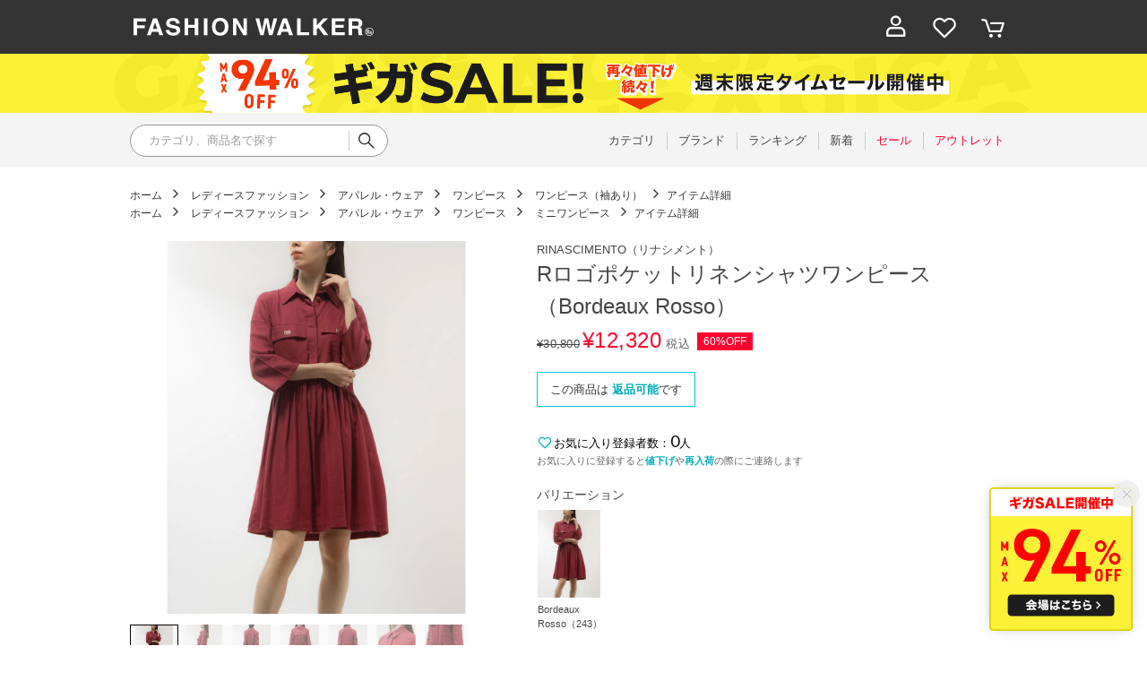

--- FILE ---
content_type: application/x-javascript
request_url: https://media.aws.locondo.jp/fashionwalkerstatic/common/js/api-commodityranking.js?rev=e6bf53521b5f62494721bef1e44410d3a098fbd3_1768887406_491493
body_size: 3518
content:
var commodityRanking = function(targetId, data, templateId, jsonpParams, commodityImageSuffix) {
  jsonpParams = $.extend({
      type : 'GET',
      dataType : 'jsonp',
      cache : true,
      timeout : 30000,
      data : data,
      url : 'https://api.aws.locondo.jp/bestsellers.jsonp',
      jsonpCallback : 'callback_' + targetId.replace(/[^a-zA-Z,0-9]/g , '')
  }, jsonpParams);
  $.ajax(jsonpParams).done(function(data, sts) {
    Handlebars.registerHelper('formatNumber', function(num) {
      return new Handlebars.SafeString(new Number(num).toLocaleString().replace(/\.0+/, ''));
    });
    Handlebars.registerHelper('formatthumbMsize', function (imgsize) {
      return new Handlebars.SafeString(
        imgsize.replace(/thumb.jpg/g, 'thumbM.jpg')
      );
    });
    Handlebars.registerHelper('changeBoemImagePath', function(imageLink) {
       // schema導入により不要になった
      return imageLink;
    });
    data.base_url = $('#baseUrl').val();
    data.catalog_param = $('#catalogParam').val();
    if ($(templateId).length) {
      // template in script tag
      var source = $(templateId).html();
      var template = Handlebars.compile(source);
    } else {
      var template = Handlebars.templates[templateId];
    }
    //価格を表示する条件
    data.commodities.forEach((element, index) => {
      if(element.member_price_period_flag == 1){
        if($('#loggedIn').length){
          //会員価格でログイン済みの時
          element['is_showPrice'] = 1;
        }
      } else {
        //会員価格じゃない時
        element['is_showPrice'] = 1;
      }
    });
    var html = template(data);
    $(targetId).html(html);
  });
};

var spCommodityRanking = function(targetId, data, templateId, jsonpParams, commodityImageSuffix) {
  jsonpParams = $.extend({
      type : 'GET',
      dataType : 'jsonp',
      cache : true,
      timeout : 30000,
      data : data,
      url : 'https://api.aws.locondo.jp/bestsellers.jsonp',
      jsonpCallback : 'callback_' + targetId.replace(/[^a-zA-Z,0-9]/g , '')
  }, jsonpParams);
  $.ajax(jsonpParams).then(function(data, sts) {
    Handlebars.registerHelper('formatNumber', function(num) {
      return new Handlebars.SafeString(new Number(num).toLocaleString().replace(/\.0+/, ''));
    });
    Handlebars.registerHelper('formatthumbMsize', function (imgsize) {
      return new Handlebars.SafeString(
        imgsize.replace(/thumb.jpg/g, 'thumbM.jpg')
      );
    });
    Handlebars.registerHelper("changeBoemImagePath", function (imageLink) {
       // schema導入により不要になった
      return imageLink;
    });
    data.base_url = $('#baseUrl').val();
    data.catalog_param = $('#catalogParam').val();
    if ($(templateId).length) {
      // template in script tag
      var source = $(templateId).html();
      var template = Handlebars.compile(source);
    } else {
      var template = Handlebars.templates[templateId];
    }
    //価格を表示する条件
    data.commodities.forEach((element, index) => {
      if(element.member_price_period_flag == 1){
        if($('#loggedIn').length){
          //会員価格でログイン済みの時
          element['is_showPrice'] = 1;
        }
      } else {
        //会員価格じゃない時
        element['is_showPrice'] = 1;
      }
    });
    var html = template(data);
    $(targetId).html(html);
  }).then(function(){
    if (typeof LazyLoadInstance !== 'undefined') {
      LazyLoadInstance.update();
    }
    
//商品詳細のもっと見るボタン
    if( $('#reco li').length > 9){$('#more_reco').show(); }
    if( $('#reco_brand li').length > 3){$('#more_recommend').show(); }
    });
};


--- FILE ---
content_type: application/javascript
request_url: https://api.aws.locondo.jp/commodities.jsonp?commodity_codes=R09254EW09858&callback=jQuery371015371943069857075_1769375269380&schema=fashionwalker&_=1769375269381
body_size: 1662
content:
jQuery371015371943069857075_1769375269380({"commodities": [{"category_codes": ["apparel_l", "op_short_l", "3_dress_l", "op_sleeve_l", "L", "op_shirt_l"], "bottom_category_codes": ["op_short_l", "op_sleeve_l", "op_shirt_l"], "second_bottom_category_codes": ["3_dress_l"], "fashion_category1": [{"category_name": "\u30ec\u30c7\u30a3\u30fc\u30b9\u30d5\u30a1\u30c3\u30b7\u30e7\u30f3", "category_code": "L"}], "fashion_category2": [{"category_name": "\u30a2\u30d1\u30ec\u30eb\u30fb\u30a6\u30a7\u30a2", "category_code": "apparel_l"}], "shop_code": "SSOT1365D", "shop_name": "\u4e09\u6b27\u901a\u5546\u682a\u5f0f\u4f1a\u793e", "shop_type": 0, "is_salable_fashionwalker": 1, "brand_code": "R09254", "brand_name": "RINASCIMENTO", "brand_katakana_name": "\u30ea\u30ca\u30b7\u30e1\u30f3\u30c8", "brand_description": "\u30a4\u30bf\u30ea\u30a2\u30fb\u30dc\u30ed\u30fc\u30cb\u30e3\u751f\u307e\u308c\u306e\u30a6\u30a3\u30e1\u30f3\u30ba\u30d6\u30e9\u30f3\u30c9\u3002\u30d9\u30fc\u30b7\u30c3\u30af\u306e\u4e2d\u306b\u3082\u30a2\u30af\u30bb\u30f3\u30c8\u3092\u52b9\u304b\u305b\u305f\u30c7\u30b6\u30a4\u30f3\u304c\u3001\u4eba\u3068\u306f\u9055\u3046\u7740\u3053\u306a\u3057\u3092\u76ee\u6307\u3059\u5927\u4eba\u306e\u5973\u6027\u306b\u4eba\u6c17\u3002\u30a4\u30bf\u30ea\u30a2\u306f\u3082\u3061\u308d\u3093\u3001\u30d5\u30e9\u30f3\u30b9\u3001\u30aa\u30e9\u30f3\u30c0\u3001\u30a4\u30ae\u30ea\u30b9\u3001\u30a2\u30e1\u30ea\u30ab\u306a\u3069\u3001\u4e16\u754c\u5404\u56fd\u306e\u30e2\u30fc\u30c9\u306b\u654f\u611f\u306a\u5973\u6027\u304b\u3089\u9ad8\u3044\u652f\u6301\u3092\u5f97\u3066\u3044\u307e\u3059\u3002\r\n\u307b\u3069\u826f\u3044\u30c8\u30ec\u30f3\u30c9\u611f\u3092\u53d6\u308a\u5165\u308c\u3064\u3064\u3001\u30a8\u30ec\u30ac\u30f3\u30c8\u3067\u30d5\u30a7\u30df\u30cb\u30f3\u306a\u96f0\u56f2\u6c17\u3092\u5275\u308a\u51fa\u3059\u300cRINASCIMENTO\u300d\u3002\r\n\u6bd4\u8f03\u7684\u30ea\u30fc\u30ba\u30ca\u30d6\u30eb\u306a\u4fa1\u683c\u306a\u304c\u3089\u3082\u3001\u30e9\u30b0\u30b8\u30e5\u30a2\u30ea\u30fc\u611f\u3092\u517c\u306d\u5099\u3048\u3066\u304a\u308a\u3001\u30bb\u30ec\u30af\u30c8\u30b7\u30e7\u30c3\u30d7\u3067\u53d6\u308a\u6271\u308f\u308c\u3066\u3044\u308b\u307b\u304b\u3001\u5973\u512a\u30fb\u30e2\u30c7\u30eb\u306a\u3069\u306e\u30b9\u30bf\u30a4\u30ea\u30b9\u30c8\u305f\u3061\u306b\u3082\u3088\u304f\u7528\u3044\u3089\u308c\u3001\u65e5\u672c\u3067\u3082\u4eba\u6c17\u3092\u96c6\u3081\u3066\u3044\u307e\u3059\u3002\r\n\u88c5\u3046\u5973\u6027\u306e\u500b\u6027\u3092\u969b\u7acb\u305f\u305b\u3001\u304b\u3064\u7740\u5fc3\u5730\u3082\u826f\u3044\u3002\u30b7\u30f3\u30d7\u30eb\u3067\u3082\u98fd\u304d\u3055\u305b\u306a\u3044\u30c7\u30a3\u30c6\u30fc\u30eb\u3092\u5099\u3048\u3066\u3001\u305d\u3093\u306a\u30b9\u30bf\u30a4\u30eb\u3092\u671b\u3093\u3067\u3044\u308b\u5973\u6027\u3092\u6e80\u8db3\u3055\u305b\u308b\u30a4\u30bf\u30ea\u30a2\u306e\u30d6\u30e9\u30f3\u30c9\u3067\u3059\u3002", "color_code": "187", "color_name": "\u30ec\u30c3\u30c9", "related_commodity_code": "R09254EW09858", "commodity_code": "R09254EW09858", "commodity_name": "R\u30ed\u30b4\u30dd\u30b1\u30c3\u30c8\u30ea\u30cd\u30f3\u30b7\u30e3\u30c4\u30ef\u30f3\u30d4\u30fc\u30b9 \uff08Bordeaux Rosso\uff09", "gender_code": "W", "commercial_type": 0, "price_caution_type": null, "api_type": 0, "available_stock_quantity": 0, "is_stock": 0, "unit_price": 30800, "unit_price_with_tax": null, "reservation_price": null, "reservation_price_with_tax": null, "discount_price": 12320, "discount_price_with_tax": null, "retail_price": 12320, "retail_price_with_tax": null, "sale_start_datetime": "2024-06-19T00:00", "sale_end_datetime": "2100-12-31T00:00", "reservation_start_datetime": null, "reservation_end_datetime": null, "discount_price_start_datetime": "2026-01-06T00:00", "discount_price_end_datetime": "2100-12-31T00:00", "publish_start_datetime": null, "publish_end_datetime": null, "member_price_start_datetime": null, "member_price_end_datetime": null, "member_price_period_flag": 0, "member_price_global_flag": 0, "image_link": "https://sc3.locondo.jp/contents/commodity_image/R0/R09254EW09858_fw_thumb.jpg", "coupon_related": 1, "coupon_related_fashionwalker": 1, "coupon_related_story": 0, "coupon_related_tgc": 0, "coupon_related_boem": 1, "is_sourcing_coupon_related": 0, "is_novelty_coupon_related": 0, "brand_image_link": null, "is_before_sale": 0, "is_limited_sale": 0, "is_limited_marketplace": 0, "review_count": 0, "review_score": null, "is_point_target": 0, "ja": {"brand_name": "RINASCIMENTO", "brand_description": "\u30a4\u30bf\u30ea\u30a2\u30fb\u30dc\u30ed\u30fc\u30cb\u30e3\u751f\u307e\u308c\u306e\u30a6\u30a3\u30e1\u30f3\u30ba\u30d6\u30e9\u30f3\u30c9\u3002\u30d9\u30fc\u30b7\u30c3\u30af\u306e\u4e2d\u306b\u3082\u30a2\u30af\u30bb\u30f3\u30c8\u3092\u52b9\u304b\u305b\u305f\u30c7\u30b6\u30a4\u30f3\u304c\u3001\u4eba\u3068\u306f\u9055\u3046\u7740\u3053\u306a\u3057\u3092\u76ee\u6307\u3059\u5927\u4eba\u306e\u5973\u6027\u306b\u4eba\u6c17\u3002\u30a4\u30bf\u30ea\u30a2\u306f\u3082\u3061\u308d\u3093\u3001\u30d5\u30e9\u30f3\u30b9\u3001\u30aa\u30e9\u30f3\u30c0\u3001\u30a4\u30ae\u30ea\u30b9\u3001\u30a2\u30e1\u30ea\u30ab\u306a\u3069\u3001\u4e16\u754c\u5404\u56fd\u306e\u30e2\u30fc\u30c9\u306b\u654f\u611f\u306a\u5973\u6027\u304b\u3089\u9ad8\u3044\u652f\u6301\u3092\u5f97\u3066\u3044\u307e\u3059\u3002\r\n\u307b\u3069\u826f\u3044\u30c8\u30ec\u30f3\u30c9\u611f\u3092\u53d6\u308a\u5165\u308c\u3064\u3064\u3001\u30a8\u30ec\u30ac\u30f3\u30c8\u3067\u30d5\u30a7\u30df\u30cb\u30f3\u306a\u96f0\u56f2\u6c17\u3092\u5275\u308a\u51fa\u3059\u300cRINASCIMENTO\u300d\u3002\r\n\u6bd4\u8f03\u7684\u30ea\u30fc\u30ba\u30ca\u30d6\u30eb\u306a\u4fa1\u683c\u306a\u304c\u3089\u3082\u3001\u30e9\u30b0\u30b8\u30e5\u30a2\u30ea\u30fc\u611f\u3092\u517c\u306d\u5099\u3048\u3066\u304a\u308a\u3001\u30bb\u30ec\u30af\u30c8\u30b7\u30e7\u30c3\u30d7\u3067\u53d6\u308a\u6271\u308f\u308c\u3066\u3044\u308b\u307b\u304b\u3001\u5973\u512a\u30fb\u30e2\u30c7\u30eb\u306a\u3069\u306e\u30b9\u30bf\u30a4\u30ea\u30b9\u30c8\u305f\u3061\u306b\u3082\u3088\u304f\u7528\u3044\u3089\u308c\u3001\u65e5\u672c\u3067\u3082\u4eba\u6c17\u3092\u96c6\u3081\u3066\u3044\u307e\u3059\u3002\r\n\u88c5\u3046\u5973\u6027\u306e\u500b\u6027\u3092\u969b\u7acb\u305f\u305b\u3001\u304b\u3064\u7740\u5fc3\u5730\u3082\u826f\u3044\u3002\u30b7\u30f3\u30d7\u30eb\u3067\u3082\u98fd\u304d\u3055\u305b\u306a\u3044\u30c7\u30a3\u30c6\u30fc\u30eb\u3092\u5099\u3048\u3066\u3001\u305d\u3093\u306a\u30b9\u30bf\u30a4\u30eb\u3092\u671b\u3093\u3067\u3044\u308b\u5973\u6027\u3092\u6e80\u8db3\u3055\u305b\u308b\u30a4\u30bf\u30ea\u30a2\u306e\u30d6\u30e9\u30f3\u30c9\u3067\u3059\u3002", "color_name": "\u30ec\u30c3\u30c9", "commodity_name": "R\u30ed\u30b4\u30dd\u30b1\u30c3\u30c8\u30ea\u30cd\u30f3\u30b7\u30e3\u30c4\u30ef\u30f3\u30d4\u30fc\u30b9 \uff08Bordeaux Rosso\uff09"}, "en": {"brand_name": "RINASCIMENTO", "brand_description": "\u30a4\u30bf\u30ea\u30a2\u30fb\u30dc\u30ed\u30fc\u30cb\u30e3\u751f\u307e\u308c\u306e\u30a6\u30a3\u30e1\u30f3\u30ba\u30d6\u30e9\u30f3\u30c9\u3002\u30d9\u30fc\u30b7\u30c3\u30af\u306e\u4e2d\u306b\u3082\u30a2\u30af\u30bb\u30f3\u30c8\u3092\u52b9\u304b\u305b\u305f\u30c7\u30b6\u30a4\u30f3\u304c\u3001\u4eba\u3068\u306f\u9055\u3046\u7740\u3053\u306a\u3057\u3092\u76ee\u6307\u3059\u5927\u4eba\u306e\u5973\u6027\u306b\u4eba\u6c17\u3002\u30a4\u30bf\u30ea\u30a2\u306f\u3082\u3061\u308d\u3093\u3001\u30d5\u30e9\u30f3\u30b9\u3001\u30aa\u30e9\u30f3\u30c0\u3001\u30a4\u30ae\u30ea\u30b9\u3001\u30a2\u30e1\u30ea\u30ab\u306a\u3069\u3001\u4e16\u754c\u5404\u56fd\u306e\u30e2\u30fc\u30c9\u306b\u654f\u611f\u306a\u5973\u6027\u304b\u3089\u9ad8\u3044\u652f\u6301\u3092\u5f97\u3066\u3044\u307e\u3059\u3002\r\n\u307b\u3069\u826f\u3044\u30c8\u30ec\u30f3\u30c9\u611f\u3092\u53d6\u308a\u5165\u308c\u3064\u3064\u3001\u30a8\u30ec\u30ac\u30f3\u30c8\u3067\u30d5\u30a7\u30df\u30cb\u30f3\u306a\u96f0\u56f2\u6c17\u3092\u5275\u308a\u51fa\u3059\u300cRINASCIMENTO\u300d\u3002\r\n\u6bd4\u8f03\u7684\u30ea\u30fc\u30ba\u30ca\u30d6\u30eb\u306a\u4fa1\u683c\u306a\u304c\u3089\u3082\u3001\u30e9\u30b0\u30b8\u30e5\u30a2\u30ea\u30fc\u611f\u3092\u517c\u306d\u5099\u3048\u3066\u304a\u308a\u3001\u30bb\u30ec\u30af\u30c8\u30b7\u30e7\u30c3\u30d7\u3067\u53d6\u308a\u6271\u308f\u308c\u3066\u3044\u308b\u307b\u304b\u3001\u5973\u512a\u30fb\u30e2\u30c7\u30eb\u306a\u3069\u306e\u30b9\u30bf\u30a4\u30ea\u30b9\u30c8\u305f\u3061\u306b\u3082\u3088\u304f\u7528\u3044\u3089\u308c\u3001\u65e5\u672c\u3067\u3082\u4eba\u6c17\u3092\u96c6\u3081\u3066\u3044\u307e\u3059\u3002\r\n\u88c5\u3046\u5973\u6027\u306e\u500b\u6027\u3092\u969b\u7acb\u305f\u305b\u3001\u304b\u3064\u7740\u5fc3\u5730\u3082\u826f\u3044\u3002\u30b7\u30f3\u30d7\u30eb\u3067\u3082\u98fd\u304d\u3055\u305b\u306a\u3044\u30c7\u30a3\u30c6\u30fc\u30eb\u3092\u5099\u3048\u3066\u3001\u305d\u3093\u306a\u30b9\u30bf\u30a4\u30eb\u3092\u671b\u3093\u3067\u3044\u308b\u5973\u6027\u3092\u6e80\u8db3\u3055\u305b\u308b\u30a4\u30bf\u30ea\u30a2\u306e\u30d6\u30e9\u30f3\u30c9\u3067\u3059\u3002", "color_name": "Red", "commodity_name": "R\u30ed\u30b4\u30dd\u30b1\u30c3\u30c8\u30ea\u30cd\u30f3\u30b7\u30e3\u30c4\u30ef\u30f3\u30d4\u30fc\u30b9 \uff08Bordeaux Rosso\uff09"}, "coupons": [{"coupon_code": "SCYH-1365-2601220C", "coupon_start_datetime": "2026-01-27T00:00", "coupon_end_datetime": "2026-01-29T23:59", "coupon_discount_rate": 20, "coupon_discount_price": null, "created_datetime": "2026-01-22T12:46", "is_novelty_coupon": 0}], "marking_preset_code": null, "marking_is_processed": null, "marking_catalog_price": 0, "url_after_context_path": "commodity/SSOT1365D/R09254EW09858/", "thumbnail_image_link": "https://sc3.locondo.jp/contents/commodity_image/R0/R09254EW09858_fw_thumb.jpg", "global_price_rate_code": null, "display_coupon": null, "coupon_discount_rate": null, "coupon_discount_price": null, "percent": "60%", "rank": 1}]})

--- FILE ---
content_type: application/javascript
request_url: https://api.aws.locondo.jp/similarities.jsonp?callback=callback_reco&schema=fashionwalker&commodity_code=R09254EW09858&commercial_type=all&limit=9
body_size: 3268
content:
callback_reco({"commodities": [{"category_codes": ["apparel_l", "3_dress_l", "op_sleeve_l", "L", "op_mid_l"], "bottom_category_codes": ["op_sleeve_l", "op_mid_l"], "second_bottom_category_codes": ["3_dress_l"], "fashion_category1": [{"category_name": "\u30ec\u30c7\u30a3\u30fc\u30b9\u30d5\u30a1\u30c3\u30b7\u30e7\u30f3", "category_code": "L"}], "fashion_category2": [{"category_name": "\u30a2\u30d1\u30ec\u30eb\u30fb\u30a6\u30a7\u30a2", "category_code": "apparel_l"}], "shop_code": "SSOT1365D", "shop_name": "\u4e09\u6b27\u901a\u5546\u682a\u5f0f\u4f1a\u793e", "shop_type": 0, "is_salable_fashionwalker": 1, "brand_code": "R09254", "brand_name": "RINASCIMENTO", "brand_katakana_name": "\u30ea\u30ca\u30b7\u30e1\u30f3\u30c8", "brand_description": "\u30a4\u30bf\u30ea\u30a2\u30fb\u30dc\u30ed\u30fc\u30cb\u30e3\u751f\u307e\u308c\u306e\u30a6\u30a3\u30e1\u30f3\u30ba\u30d6\u30e9\u30f3\u30c9\u3002\u30d9\u30fc\u30b7\u30c3\u30af\u306e\u4e2d\u306b\u3082\u30a2\u30af\u30bb\u30f3\u30c8\u3092\u52b9\u304b\u305b\u305f\u30c7\u30b6\u30a4\u30f3\u304c\u3001\u4eba\u3068\u306f\u9055\u3046\u7740\u3053\u306a\u3057\u3092\u76ee\u6307\u3059\u5927\u4eba\u306e\u5973\u6027\u306b\u4eba\u6c17\u3002\u30a4\u30bf\u30ea\u30a2\u306f\u3082\u3061\u308d\u3093\u3001\u30d5\u30e9\u30f3\u30b9\u3001\u30aa\u30e9\u30f3\u30c0\u3001\u30a4\u30ae\u30ea\u30b9\u3001\u30a2\u30e1\u30ea\u30ab\u306a\u3069\u3001\u4e16\u754c\u5404\u56fd\u306e\u30e2\u30fc\u30c9\u306b\u654f\u611f\u306a\u5973\u6027\u304b\u3089\u9ad8\u3044\u652f\u6301\u3092\u5f97\u3066\u3044\u307e\u3059\u3002\r\n\u307b\u3069\u826f\u3044\u30c8\u30ec\u30f3\u30c9\u611f\u3092\u53d6\u308a\u5165\u308c\u3064\u3064\u3001\u30a8\u30ec\u30ac\u30f3\u30c8\u3067\u30d5\u30a7\u30df\u30cb\u30f3\u306a\u96f0\u56f2\u6c17\u3092\u5275\u308a\u51fa\u3059\u300cRINASCIMENTO\u300d\u3002\r\n\u6bd4\u8f03\u7684\u30ea\u30fc\u30ba\u30ca\u30d6\u30eb\u306a\u4fa1\u683c\u306a\u304c\u3089\u3082\u3001\u30e9\u30b0\u30b8\u30e5\u30a2\u30ea\u30fc\u611f\u3092\u517c\u306d\u5099\u3048\u3066\u304a\u308a\u3001\u30bb\u30ec\u30af\u30c8\u30b7\u30e7\u30c3\u30d7\u3067\u53d6\u308a\u6271\u308f\u308c\u3066\u3044\u308b\u307b\u304b\u3001\u5973\u512a\u30fb\u30e2\u30c7\u30eb\u306a\u3069\u306e\u30b9\u30bf\u30a4\u30ea\u30b9\u30c8\u305f\u3061\u306b\u3082\u3088\u304f\u7528\u3044\u3089\u308c\u3001\u65e5\u672c\u3067\u3082\u4eba\u6c17\u3092\u96c6\u3081\u3066\u3044\u307e\u3059\u3002\r\n\u88c5\u3046\u5973\u6027\u306e\u500b\u6027\u3092\u969b\u7acb\u305f\u305b\u3001\u304b\u3064\u7740\u5fc3\u5730\u3082\u826f\u3044\u3002\u30b7\u30f3\u30d7\u30eb\u3067\u3082\u98fd\u304d\u3055\u305b\u306a\u3044\u30c7\u30a3\u30c6\u30fc\u30eb\u3092\u5099\u3048\u3066\u3001\u305d\u3093\u306a\u30b9\u30bf\u30a4\u30eb\u3092\u671b\u3093\u3067\u3044\u308b\u5973\u6027\u3092\u6e80\u8db3\u3055\u305b\u308b\u30a4\u30bf\u30ea\u30a2\u306e\u30d6\u30e9\u30f3\u30c9\u3067\u3059\u3002", "color_code": "187", "color_name": "\u30ec\u30c3\u30c9", "related_commodity_code": "R09254EW012578", "commodity_code": "R09254EW012411", "commodity_name": "\u30c9\u30ec\u30fc\u30d7\u30af\u30ed\u30b9\u30c7\u30b6\u30a4\u30f3\u30bf\u30a4\u30c8\u30ef\u30f3\u30d4\u30fc\u30b9 \uff08Bordeaux Rosso\uff09", "gender_code": "W", "commercial_type": 1, "price_caution_type": null, "api_type": 0, "available_stock_quantity": 4, "is_stock": 1, "unit_price": 30800, "unit_price_with_tax": null, "reservation_price": null, "reservation_price_with_tax": null, "discount_price": 10472, "discount_price_with_tax": null, "retail_price": 10472, "retail_price_with_tax": null, "sale_start_datetime": "2025-09-30T00:00", "sale_end_datetime": "2100-12-31T00:00", "reservation_start_datetime": null, "reservation_end_datetime": null, "discount_price_start_datetime": "2026-01-23T00:00", "discount_price_end_datetime": "2026-01-29T00:00", "publish_start_datetime": null, "publish_end_datetime": null, "member_price_start_datetime": null, "member_price_end_datetime": null, "member_price_period_flag": 0, "member_price_global_flag": 0, "image_link": "https://sc3.locondo.jp/contents/commodity_image/R0/R09254EW012411_fw_thumb.jpg", "coupon_related": 1, "coupon_related_fashionwalker": 1, "coupon_related_story": 0, "coupon_related_tgc": 0, "coupon_related_boem": 1, "is_sourcing_coupon_related": 0, "is_novelty_coupon_related": 0, "brand_image_link": null, "is_before_sale": 0, "is_limited_sale": 1, "is_limited_marketplace": 0, "review_count": 0, "review_score": null, "is_point_target": 0, "ja": {"brand_name": "RINASCIMENTO", "brand_description": "\u30a4\u30bf\u30ea\u30a2\u30fb\u30dc\u30ed\u30fc\u30cb\u30e3\u751f\u307e\u308c\u306e\u30a6\u30a3\u30e1\u30f3\u30ba\u30d6\u30e9\u30f3\u30c9\u3002\u30d9\u30fc\u30b7\u30c3\u30af\u306e\u4e2d\u306b\u3082\u30a2\u30af\u30bb\u30f3\u30c8\u3092\u52b9\u304b\u305b\u305f\u30c7\u30b6\u30a4\u30f3\u304c\u3001\u4eba\u3068\u306f\u9055\u3046\u7740\u3053\u306a\u3057\u3092\u76ee\u6307\u3059\u5927\u4eba\u306e\u5973\u6027\u306b\u4eba\u6c17\u3002\u30a4\u30bf\u30ea\u30a2\u306f\u3082\u3061\u308d\u3093\u3001\u30d5\u30e9\u30f3\u30b9\u3001\u30aa\u30e9\u30f3\u30c0\u3001\u30a4\u30ae\u30ea\u30b9\u3001\u30a2\u30e1\u30ea\u30ab\u306a\u3069\u3001\u4e16\u754c\u5404\u56fd\u306e\u30e2\u30fc\u30c9\u306b\u654f\u611f\u306a\u5973\u6027\u304b\u3089\u9ad8\u3044\u652f\u6301\u3092\u5f97\u3066\u3044\u307e\u3059\u3002\r\n\u307b\u3069\u826f\u3044\u30c8\u30ec\u30f3\u30c9\u611f\u3092\u53d6\u308a\u5165\u308c\u3064\u3064\u3001\u30a8\u30ec\u30ac\u30f3\u30c8\u3067\u30d5\u30a7\u30df\u30cb\u30f3\u306a\u96f0\u56f2\u6c17\u3092\u5275\u308a\u51fa\u3059\u300cRINASCIMENTO\u300d\u3002\r\n\u6bd4\u8f03\u7684\u30ea\u30fc\u30ba\u30ca\u30d6\u30eb\u306a\u4fa1\u683c\u306a\u304c\u3089\u3082\u3001\u30e9\u30b0\u30b8\u30e5\u30a2\u30ea\u30fc\u611f\u3092\u517c\u306d\u5099\u3048\u3066\u304a\u308a\u3001\u30bb\u30ec\u30af\u30c8\u30b7\u30e7\u30c3\u30d7\u3067\u53d6\u308a\u6271\u308f\u308c\u3066\u3044\u308b\u307b\u304b\u3001\u5973\u512a\u30fb\u30e2\u30c7\u30eb\u306a\u3069\u306e\u30b9\u30bf\u30a4\u30ea\u30b9\u30c8\u305f\u3061\u306b\u3082\u3088\u304f\u7528\u3044\u3089\u308c\u3001\u65e5\u672c\u3067\u3082\u4eba\u6c17\u3092\u96c6\u3081\u3066\u3044\u307e\u3059\u3002\r\n\u88c5\u3046\u5973\u6027\u306e\u500b\u6027\u3092\u969b\u7acb\u305f\u305b\u3001\u304b\u3064\u7740\u5fc3\u5730\u3082\u826f\u3044\u3002\u30b7\u30f3\u30d7\u30eb\u3067\u3082\u98fd\u304d\u3055\u305b\u306a\u3044\u30c7\u30a3\u30c6\u30fc\u30eb\u3092\u5099\u3048\u3066\u3001\u305d\u3093\u306a\u30b9\u30bf\u30a4\u30eb\u3092\u671b\u3093\u3067\u3044\u308b\u5973\u6027\u3092\u6e80\u8db3\u3055\u305b\u308b\u30a4\u30bf\u30ea\u30a2\u306e\u30d6\u30e9\u30f3\u30c9\u3067\u3059\u3002", "color_name": "\u30ec\u30c3\u30c9", "commodity_name": "\u30c9\u30ec\u30fc\u30d7\u30af\u30ed\u30b9\u30c7\u30b6\u30a4\u30f3\u30bf\u30a4\u30c8\u30ef\u30f3\u30d4\u30fc\u30b9 \uff08Bordeaux Rosso\uff09"}, "en": {"brand_name": "RINASCIMENTO", "brand_description": "\u30a4\u30bf\u30ea\u30a2\u30fb\u30dc\u30ed\u30fc\u30cb\u30e3\u751f\u307e\u308c\u306e\u30a6\u30a3\u30e1\u30f3\u30ba\u30d6\u30e9\u30f3\u30c9\u3002\u30d9\u30fc\u30b7\u30c3\u30af\u306e\u4e2d\u306b\u3082\u30a2\u30af\u30bb\u30f3\u30c8\u3092\u52b9\u304b\u305b\u305f\u30c7\u30b6\u30a4\u30f3\u304c\u3001\u4eba\u3068\u306f\u9055\u3046\u7740\u3053\u306a\u3057\u3092\u76ee\u6307\u3059\u5927\u4eba\u306e\u5973\u6027\u306b\u4eba\u6c17\u3002\u30a4\u30bf\u30ea\u30a2\u306f\u3082\u3061\u308d\u3093\u3001\u30d5\u30e9\u30f3\u30b9\u3001\u30aa\u30e9\u30f3\u30c0\u3001\u30a4\u30ae\u30ea\u30b9\u3001\u30a2\u30e1\u30ea\u30ab\u306a\u3069\u3001\u4e16\u754c\u5404\u56fd\u306e\u30e2\u30fc\u30c9\u306b\u654f\u611f\u306a\u5973\u6027\u304b\u3089\u9ad8\u3044\u652f\u6301\u3092\u5f97\u3066\u3044\u307e\u3059\u3002\r\n\u307b\u3069\u826f\u3044\u30c8\u30ec\u30f3\u30c9\u611f\u3092\u53d6\u308a\u5165\u308c\u3064\u3064\u3001\u30a8\u30ec\u30ac\u30f3\u30c8\u3067\u30d5\u30a7\u30df\u30cb\u30f3\u306a\u96f0\u56f2\u6c17\u3092\u5275\u308a\u51fa\u3059\u300cRINASCIMENTO\u300d\u3002\r\n\u6bd4\u8f03\u7684\u30ea\u30fc\u30ba\u30ca\u30d6\u30eb\u306a\u4fa1\u683c\u306a\u304c\u3089\u3082\u3001\u30e9\u30b0\u30b8\u30e5\u30a2\u30ea\u30fc\u611f\u3092\u517c\u306d\u5099\u3048\u3066\u304a\u308a\u3001\u30bb\u30ec\u30af\u30c8\u30b7\u30e7\u30c3\u30d7\u3067\u53d6\u308a\u6271\u308f\u308c\u3066\u3044\u308b\u307b\u304b\u3001\u5973\u512a\u30fb\u30e2\u30c7\u30eb\u306a\u3069\u306e\u30b9\u30bf\u30a4\u30ea\u30b9\u30c8\u305f\u3061\u306b\u3082\u3088\u304f\u7528\u3044\u3089\u308c\u3001\u65e5\u672c\u3067\u3082\u4eba\u6c17\u3092\u96c6\u3081\u3066\u3044\u307e\u3059\u3002\r\n\u88c5\u3046\u5973\u6027\u306e\u500b\u6027\u3092\u969b\u7acb\u305f\u305b\u3001\u304b\u3064\u7740\u5fc3\u5730\u3082\u826f\u3044\u3002\u30b7\u30f3\u30d7\u30eb\u3067\u3082\u98fd\u304d\u3055\u305b\u306a\u3044\u30c7\u30a3\u30c6\u30fc\u30eb\u3092\u5099\u3048\u3066\u3001\u305d\u3093\u306a\u30b9\u30bf\u30a4\u30eb\u3092\u671b\u3093\u3067\u3044\u308b\u5973\u6027\u3092\u6e80\u8db3\u3055\u305b\u308b\u30a4\u30bf\u30ea\u30a2\u306e\u30d6\u30e9\u30f3\u30c9\u3067\u3059\u3002", "color_name": "Red", "commodity_name": "\u30c9\u30ec\u30fc\u30d7\u30af\u30ed\u30b9\u30c7\u30b6\u30a4\u30f3\u30bf\u30a4\u30c8\u30ef\u30f3\u30d4\u30fc\u30b9 \uff08Bordeaux Rosso\uff09"}, "coupons": [{"coupon_code": "SCYH-1365-2601220C", "coupon_start_datetime": "2026-01-27T00:00", "coupon_end_datetime": "2026-01-29T23:59", "coupon_discount_rate": 20, "coupon_discount_price": null, "created_datetime": "2026-01-22T12:46", "is_novelty_coupon": 0}], "marking_preset_code": null, "marking_is_processed": null, "marking_catalog_price": 0, "url_after_context_path": "commodity/SSOT1365D/R09254EW012411/", "thumbnail_image_link": "https://sc3.locondo.jp/contents/commodity_image/R0/R09254EW012411_fw_thumb.jpg", "global_price_rate_code": null, "phase": "1", "display_coupon": null, "coupon_discount_rate": null, "coupon_discount_price": null, "percent": "66%", "rank": 1}, {"category_codes": ["apparel_l", "3_dress_l", "op_sleeve_l", "L", "op_mid_l"], "bottom_category_codes": ["op_sleeve_l", "op_mid_l"], "second_bottom_category_codes": ["3_dress_l"], "fashion_category1": [{"category_name": "\u30ec\u30c7\u30a3\u30fc\u30b9\u30d5\u30a1\u30c3\u30b7\u30e7\u30f3", "category_code": "L"}], "fashion_category2": [{"category_name": "\u30a2\u30d1\u30ec\u30eb\u30fb\u30a6\u30a7\u30a2", "category_code": "apparel_l"}], "shop_code": "SSOT1365D", "shop_name": "\u4e09\u6b27\u901a\u5546\u682a\u5f0f\u4f1a\u793e", "shop_type": 0, "is_salable_fashionwalker": 1, "brand_code": "R09254", "brand_name": "RINASCIMENTO", "brand_katakana_name": "\u30ea\u30ca\u30b7\u30e1\u30f3\u30c8", "brand_description": "\u30a4\u30bf\u30ea\u30a2\u30fb\u30dc\u30ed\u30fc\u30cb\u30e3\u751f\u307e\u308c\u306e\u30a6\u30a3\u30e1\u30f3\u30ba\u30d6\u30e9\u30f3\u30c9\u3002\u30d9\u30fc\u30b7\u30c3\u30af\u306e\u4e2d\u306b\u3082\u30a2\u30af\u30bb\u30f3\u30c8\u3092\u52b9\u304b\u305b\u305f\u30c7\u30b6\u30a4\u30f3\u304c\u3001\u4eba\u3068\u306f\u9055\u3046\u7740\u3053\u306a\u3057\u3092\u76ee\u6307\u3059\u5927\u4eba\u306e\u5973\u6027\u306b\u4eba\u6c17\u3002\u30a4\u30bf\u30ea\u30a2\u306f\u3082\u3061\u308d\u3093\u3001\u30d5\u30e9\u30f3\u30b9\u3001\u30aa\u30e9\u30f3\u30c0\u3001\u30a4\u30ae\u30ea\u30b9\u3001\u30a2\u30e1\u30ea\u30ab\u306a\u3069\u3001\u4e16\u754c\u5404\u56fd\u306e\u30e2\u30fc\u30c9\u306b\u654f\u611f\u306a\u5973\u6027\u304b\u3089\u9ad8\u3044\u652f\u6301\u3092\u5f97\u3066\u3044\u307e\u3059\u3002\r\n\u307b\u3069\u826f\u3044\u30c8\u30ec\u30f3\u30c9\u611f\u3092\u53d6\u308a\u5165\u308c\u3064\u3064\u3001\u30a8\u30ec\u30ac\u30f3\u30c8\u3067\u30d5\u30a7\u30df\u30cb\u30f3\u306a\u96f0\u56f2\u6c17\u3092\u5275\u308a\u51fa\u3059\u300cRINASCIMENTO\u300d\u3002\r\n\u6bd4\u8f03\u7684\u30ea\u30fc\u30ba\u30ca\u30d6\u30eb\u306a\u4fa1\u683c\u306a\u304c\u3089\u3082\u3001\u30e9\u30b0\u30b8\u30e5\u30a2\u30ea\u30fc\u611f\u3092\u517c\u306d\u5099\u3048\u3066\u304a\u308a\u3001\u30bb\u30ec\u30af\u30c8\u30b7\u30e7\u30c3\u30d7\u3067\u53d6\u308a\u6271\u308f\u308c\u3066\u3044\u308b\u307b\u304b\u3001\u5973\u512a\u30fb\u30e2\u30c7\u30eb\u306a\u3069\u306e\u30b9\u30bf\u30a4\u30ea\u30b9\u30c8\u305f\u3061\u306b\u3082\u3088\u304f\u7528\u3044\u3089\u308c\u3001\u65e5\u672c\u3067\u3082\u4eba\u6c17\u3092\u96c6\u3081\u3066\u3044\u307e\u3059\u3002\r\n\u88c5\u3046\u5973\u6027\u306e\u500b\u6027\u3092\u969b\u7acb\u305f\u305b\u3001\u304b\u3064\u7740\u5fc3\u5730\u3082\u826f\u3044\u3002\u30b7\u30f3\u30d7\u30eb\u3067\u3082\u98fd\u304d\u3055\u305b\u306a\u3044\u30c7\u30a3\u30c6\u30fc\u30eb\u3092\u5099\u3048\u3066\u3001\u305d\u3093\u306a\u30b9\u30bf\u30a4\u30eb\u3092\u671b\u3093\u3067\u3044\u308b\u5973\u6027\u3092\u6e80\u8db3\u3055\u305b\u308b\u30a4\u30bf\u30ea\u30a2\u306e\u30d6\u30e9\u30f3\u30c9\u3067\u3059\u3002", "color_code": "187", "color_name": "\u30ec\u30c3\u30c9", "related_commodity_code": "R09254EW013265", "commodity_code": "R09254EW013265", "commodity_name": "\u30d0\u30a4\u30ab\u30e9\u30fc\u30e9\u30a4\u30f3\u30ef\u30f3\u30d4\u30fc\u30b9 \uff08var.Rosso Bordeaux\uff09", "gender_code": "W", "commercial_type": 0, "price_caution_type": null, "api_type": 0, "available_stock_quantity": 1, "is_stock": 1, "unit_price": 30800, "unit_price_with_tax": null, "reservation_price": null, "reservation_price_with_tax": null, "discount_price": 19712, "discount_price_with_tax": null, "retail_price": 19712, "retail_price_with_tax": null, "sale_start_datetime": "2025-11-10T00:00", "sale_end_datetime": "2100-12-31T00:00", "reservation_start_datetime": null, "reservation_end_datetime": null, "discount_price_start_datetime": "2026-01-23T00:00", "discount_price_end_datetime": "2026-01-29T00:00", "publish_start_datetime": null, "publish_end_datetime": null, "member_price_start_datetime": null, "member_price_end_datetime": null, "member_price_period_flag": 0, "member_price_global_flag": 0, "image_link": "https://sc3.locondo.jp/contents/commodity_image/R0/R09254EW013265_fw_thumb.jpg", "coupon_related": 1, "coupon_related_fashionwalker": 1, "coupon_related_story": 0, "coupon_related_tgc": 0, "coupon_related_boem": 1, "is_sourcing_coupon_related": 1, "is_novelty_coupon_related": 0, "brand_image_link": null, "is_before_sale": 0, "is_limited_sale": 1, "is_limited_marketplace": 0, "review_count": 0, "review_score": null, "is_point_target": 0, "ja": {"brand_name": "RINASCIMENTO", "brand_description": "\u30a4\u30bf\u30ea\u30a2\u30fb\u30dc\u30ed\u30fc\u30cb\u30e3\u751f\u307e\u308c\u306e\u30a6\u30a3\u30e1\u30f3\u30ba\u30d6\u30e9\u30f3\u30c9\u3002\u30d9\u30fc\u30b7\u30c3\u30af\u306e\u4e2d\u306b\u3082\u30a2\u30af\u30bb\u30f3\u30c8\u3092\u52b9\u304b\u305b\u305f\u30c7\u30b6\u30a4\u30f3\u304c\u3001\u4eba\u3068\u306f\u9055\u3046\u7740\u3053\u306a\u3057\u3092\u76ee\u6307\u3059\u5927\u4eba\u306e\u5973\u6027\u306b\u4eba\u6c17\u3002\u30a4\u30bf\u30ea\u30a2\u306f\u3082\u3061\u308d\u3093\u3001\u30d5\u30e9\u30f3\u30b9\u3001\u30aa\u30e9\u30f3\u30c0\u3001\u30a4\u30ae\u30ea\u30b9\u3001\u30a2\u30e1\u30ea\u30ab\u306a\u3069\u3001\u4e16\u754c\u5404\u56fd\u306e\u30e2\u30fc\u30c9\u306b\u654f\u611f\u306a\u5973\u6027\u304b\u3089\u9ad8\u3044\u652f\u6301\u3092\u5f97\u3066\u3044\u307e\u3059\u3002\r\n\u307b\u3069\u826f\u3044\u30c8\u30ec\u30f3\u30c9\u611f\u3092\u53d6\u308a\u5165\u308c\u3064\u3064\u3001\u30a8\u30ec\u30ac\u30f3\u30c8\u3067\u30d5\u30a7\u30df\u30cb\u30f3\u306a\u96f0\u56f2\u6c17\u3092\u5275\u308a\u51fa\u3059\u300cRINASCIMENTO\u300d\u3002\r\n\u6bd4\u8f03\u7684\u30ea\u30fc\u30ba\u30ca\u30d6\u30eb\u306a\u4fa1\u683c\u306a\u304c\u3089\u3082\u3001\u30e9\u30b0\u30b8\u30e5\u30a2\u30ea\u30fc\u611f\u3092\u517c\u306d\u5099\u3048\u3066\u304a\u308a\u3001\u30bb\u30ec\u30af\u30c8\u30b7\u30e7\u30c3\u30d7\u3067\u53d6\u308a\u6271\u308f\u308c\u3066\u3044\u308b\u307b\u304b\u3001\u5973\u512a\u30fb\u30e2\u30c7\u30eb\u306a\u3069\u306e\u30b9\u30bf\u30a4\u30ea\u30b9\u30c8\u305f\u3061\u306b\u3082\u3088\u304f\u7528\u3044\u3089\u308c\u3001\u65e5\u672c\u3067\u3082\u4eba\u6c17\u3092\u96c6\u3081\u3066\u3044\u307e\u3059\u3002\r\n\u88c5\u3046\u5973\u6027\u306e\u500b\u6027\u3092\u969b\u7acb\u305f\u305b\u3001\u304b\u3064\u7740\u5fc3\u5730\u3082\u826f\u3044\u3002\u30b7\u30f3\u30d7\u30eb\u3067\u3082\u98fd\u304d\u3055\u305b\u306a\u3044\u30c7\u30a3\u30c6\u30fc\u30eb\u3092\u5099\u3048\u3066\u3001\u305d\u3093\u306a\u30b9\u30bf\u30a4\u30eb\u3092\u671b\u3093\u3067\u3044\u308b\u5973\u6027\u3092\u6e80\u8db3\u3055\u305b\u308b\u30a4\u30bf\u30ea\u30a2\u306e\u30d6\u30e9\u30f3\u30c9\u3067\u3059\u3002", "color_name": "\u30ec\u30c3\u30c9", "commodity_name": "\u30d0\u30a4\u30ab\u30e9\u30fc\u30e9\u30a4\u30f3\u30ef\u30f3\u30d4\u30fc\u30b9 \uff08var.Rosso Bordeaux\uff09"}, "en": {"brand_name": "RINASCIMENTO", "brand_description": "\u30a4\u30bf\u30ea\u30a2\u30fb\u30dc\u30ed\u30fc\u30cb\u30e3\u751f\u307e\u308c\u306e\u30a6\u30a3\u30e1\u30f3\u30ba\u30d6\u30e9\u30f3\u30c9\u3002\u30d9\u30fc\u30b7\u30c3\u30af\u306e\u4e2d\u306b\u3082\u30a2\u30af\u30bb\u30f3\u30c8\u3092\u52b9\u304b\u305b\u305f\u30c7\u30b6\u30a4\u30f3\u304c\u3001\u4eba\u3068\u306f\u9055\u3046\u7740\u3053\u306a\u3057\u3092\u76ee\u6307\u3059\u5927\u4eba\u306e\u5973\u6027\u306b\u4eba\u6c17\u3002\u30a4\u30bf\u30ea\u30a2\u306f\u3082\u3061\u308d\u3093\u3001\u30d5\u30e9\u30f3\u30b9\u3001\u30aa\u30e9\u30f3\u30c0\u3001\u30a4\u30ae\u30ea\u30b9\u3001\u30a2\u30e1\u30ea\u30ab\u306a\u3069\u3001\u4e16\u754c\u5404\u56fd\u306e\u30e2\u30fc\u30c9\u306b\u654f\u611f\u306a\u5973\u6027\u304b\u3089\u9ad8\u3044\u652f\u6301\u3092\u5f97\u3066\u3044\u307e\u3059\u3002\r\n\u307b\u3069\u826f\u3044\u30c8\u30ec\u30f3\u30c9\u611f\u3092\u53d6\u308a\u5165\u308c\u3064\u3064\u3001\u30a8\u30ec\u30ac\u30f3\u30c8\u3067\u30d5\u30a7\u30df\u30cb\u30f3\u306a\u96f0\u56f2\u6c17\u3092\u5275\u308a\u51fa\u3059\u300cRINASCIMENTO\u300d\u3002\r\n\u6bd4\u8f03\u7684\u30ea\u30fc\u30ba\u30ca\u30d6\u30eb\u306a\u4fa1\u683c\u306a\u304c\u3089\u3082\u3001\u30e9\u30b0\u30b8\u30e5\u30a2\u30ea\u30fc\u611f\u3092\u517c\u306d\u5099\u3048\u3066\u304a\u308a\u3001\u30bb\u30ec\u30af\u30c8\u30b7\u30e7\u30c3\u30d7\u3067\u53d6\u308a\u6271\u308f\u308c\u3066\u3044\u308b\u307b\u304b\u3001\u5973\u512a\u30fb\u30e2\u30c7\u30eb\u306a\u3069\u306e\u30b9\u30bf\u30a4\u30ea\u30b9\u30c8\u305f\u3061\u306b\u3082\u3088\u304f\u7528\u3044\u3089\u308c\u3001\u65e5\u672c\u3067\u3082\u4eba\u6c17\u3092\u96c6\u3081\u3066\u3044\u307e\u3059\u3002\r\n\u88c5\u3046\u5973\u6027\u306e\u500b\u6027\u3092\u969b\u7acb\u305f\u305b\u3001\u304b\u3064\u7740\u5fc3\u5730\u3082\u826f\u3044\u3002\u30b7\u30f3\u30d7\u30eb\u3067\u3082\u98fd\u304d\u3055\u305b\u306a\u3044\u30c7\u30a3\u30c6\u30fc\u30eb\u3092\u5099\u3048\u3066\u3001\u305d\u3093\u306a\u30b9\u30bf\u30a4\u30eb\u3092\u671b\u3093\u3067\u3044\u308b\u5973\u6027\u3092\u6e80\u8db3\u3055\u305b\u308b\u30a4\u30bf\u30ea\u30a2\u306e\u30d6\u30e9\u30f3\u30c9\u3067\u3059\u3002", "color_name": "Red", "commodity_name": "\u30d0\u30a4\u30ab\u30e9\u30fc\u30e9\u30a4\u30f3\u30ef\u30f3\u30d4\u30fc\u30b9 \uff08var.Rosso Bordeaux\uff09"}, "coupons": [{"coupon_code": "SCYH-1365-2601220A", "coupon_start_datetime": "2026-01-23T00:00", "coupon_end_datetime": "2026-01-26T23:59", "coupon_discount_rate": 10, "coupon_discount_price": null, "created_datetime": "2026-01-22T12:42", "is_novelty_coupon": 0}, {"coupon_code": "SCYH-1365-2601220C", "coupon_start_datetime": "2026-01-27T00:00", "coupon_end_datetime": "2026-01-29T23:59", "coupon_discount_rate": 20, "coupon_discount_price": null, "created_datetime": "2026-01-22T12:46", "is_novelty_coupon": 0}], "marking_preset_code": null, "marking_is_processed": null, "marking_catalog_price": 0, "url_after_context_path": "commodity/SSOT1365D/R09254EW013265/", "thumbnail_image_link": "https://sc3.locondo.jp/contents/commodity_image/R0/R09254EW013265_fw_thumb.jpg", "global_price_rate_code": null, "phase": "1", "display_coupon": {"coupon_code": "SCYH-1365-2601220A", "coupon_start_datetime": "2026-01-23T00:00", "coupon_end_datetime": "2026-01-26T23:59", "coupon_discount_rate": 10, "coupon_discount_price": null, "created_datetime": "2026-01-22T12:42", "is_novelty_coupon": 0}, "coupon_discount_rate": 10, "coupon_discount_price": null, "percent": "36%", "rank": 2}, {"category_codes": ["apparel_l", "op_sleeveless_l", "op_short_l", "3_dress_l", "dress_l", "L", "partydress_l"], "bottom_category_codes": ["op_sleeveless_l", "op_short_l", "partydress_l"], "second_bottom_category_codes": ["3_dress_l", "dress_l"], "fashion_category1": [{"category_name": "\u30ec\u30c7\u30a3\u30fc\u30b9\u30d5\u30a1\u30c3\u30b7\u30e7\u30f3", "category_code": "L"}], "fashion_category2": [{"category_name": "\u30a2\u30d1\u30ec\u30eb\u30fb\u30a6\u30a7\u30a2", "category_code": "apparel_l"}], "shop_code": "SSOT1365D", "shop_name": "\u4e09\u6b27\u901a\u5546\u682a\u5f0f\u4f1a\u793e", "shop_type": 0, "is_salable_fashionwalker": 1, "brand_code": "R09254", "brand_name": "RINASCIMENTO", "brand_katakana_name": "\u30ea\u30ca\u30b7\u30e1\u30f3\u30c8", "brand_description": "\u30a4\u30bf\u30ea\u30a2\u30fb\u30dc\u30ed\u30fc\u30cb\u30e3\u751f\u307e\u308c\u306e\u30a6\u30a3\u30e1\u30f3\u30ba\u30d6\u30e9\u30f3\u30c9\u3002\u30d9\u30fc\u30b7\u30c3\u30af\u306e\u4e2d\u306b\u3082\u30a2\u30af\u30bb\u30f3\u30c8\u3092\u52b9\u304b\u305b\u305f\u30c7\u30b6\u30a4\u30f3\u304c\u3001\u4eba\u3068\u306f\u9055\u3046\u7740\u3053\u306a\u3057\u3092\u76ee\u6307\u3059\u5927\u4eba\u306e\u5973\u6027\u306b\u4eba\u6c17\u3002\u30a4\u30bf\u30ea\u30a2\u306f\u3082\u3061\u308d\u3093\u3001\u30d5\u30e9\u30f3\u30b9\u3001\u30aa\u30e9\u30f3\u30c0\u3001\u30a4\u30ae\u30ea\u30b9\u3001\u30a2\u30e1\u30ea\u30ab\u306a\u3069\u3001\u4e16\u754c\u5404\u56fd\u306e\u30e2\u30fc\u30c9\u306b\u654f\u611f\u306a\u5973\u6027\u304b\u3089\u9ad8\u3044\u652f\u6301\u3092\u5f97\u3066\u3044\u307e\u3059\u3002\r\n\u307b\u3069\u826f\u3044\u30c8\u30ec\u30f3\u30c9\u611f\u3092\u53d6\u308a\u5165\u308c\u3064\u3064\u3001\u30a8\u30ec\u30ac\u30f3\u30c8\u3067\u30d5\u30a7\u30df\u30cb\u30f3\u306a\u96f0\u56f2\u6c17\u3092\u5275\u308a\u51fa\u3059\u300cRINASCIMENTO\u300d\u3002\r\n\u6bd4\u8f03\u7684\u30ea\u30fc\u30ba\u30ca\u30d6\u30eb\u306a\u4fa1\u683c\u306a\u304c\u3089\u3082\u3001\u30e9\u30b0\u30b8\u30e5\u30a2\u30ea\u30fc\u611f\u3092\u517c\u306d\u5099\u3048\u3066\u304a\u308a\u3001\u30bb\u30ec\u30af\u30c8\u30b7\u30e7\u30c3\u30d7\u3067\u53d6\u308a\u6271\u308f\u308c\u3066\u3044\u308b\u307b\u304b\u3001\u5973\u512a\u30fb\u30e2\u30c7\u30eb\u306a\u3069\u306e\u30b9\u30bf\u30a4\u30ea\u30b9\u30c8\u305f\u3061\u306b\u3082\u3088\u304f\u7528\u3044\u3089\u308c\u3001\u65e5\u672c\u3067\u3082\u4eba\u6c17\u3092\u96c6\u3081\u3066\u3044\u307e\u3059\u3002\r\n\u88c5\u3046\u5973\u6027\u306e\u500b\u6027\u3092\u969b\u7acb\u305f\u305b\u3001\u304b\u3064\u7740\u5fc3\u5730\u3082\u826f\u3044\u3002\u30b7\u30f3\u30d7\u30eb\u3067\u3082\u98fd\u304d\u3055\u305b\u306a\u3044\u30c7\u30a3\u30c6\u30fc\u30eb\u3092\u5099\u3048\u3066\u3001\u305d\u3093\u306a\u30b9\u30bf\u30a4\u30eb\u3092\u671b\u3093\u3067\u3044\u308b\u5973\u6027\u3092\u6e80\u8db3\u3055\u305b\u308b\u30a4\u30bf\u30ea\u30a2\u306e\u30d6\u30e9\u30f3\u30c9\u3067\u3059\u3002", "color_code": "187", "color_name": "\u30ec\u30c3\u30c9", "related_commodity_code": "R09254EW011037", "commodity_code": "R09254EW011038", "commodity_name": "\u30b7\u30e7\u30fc\u30eb\u30ab\u30e9\u30fc\u30bf\u30c3\u30af\u30bf\u30a4\u30c8\u30ef\u30f3\u30d4\u30fc\u30b9 \uff08Rosso\uff09", "gender_code": "W", "commercial_type": 1, "price_caution_type": null, "api_type": 0, "available_stock_quantity": 3, "is_stock": 1, "unit_price": 30800, "unit_price_with_tax": null, "reservation_price": null, "reservation_price_with_tax": null, "discount_price": 5544, "discount_price_with_tax": null, "retail_price": 5544, "retail_price_with_tax": null, "sale_start_datetime": "2025-03-05T00:00", "sale_end_datetime": "2100-12-31T00:00", "reservation_start_datetime": null, "reservation_end_datetime": null, "discount_price_start_datetime": "2026-01-23T00:00", "discount_price_end_datetime": "2026-01-29T00:00", "publish_start_datetime": null, "publish_end_datetime": null, "member_price_start_datetime": null, "member_price_end_datetime": null, "member_price_period_flag": 0, "member_price_global_flag": 0, "image_link": "https://sc3.locondo.jp/contents/commodity_image/R0/R09254EW011038_fw_thumb.jpg", "coupon_related": 1, "coupon_related_fashionwalker": 1, "coupon_related_story": 0, "coupon_related_tgc": 0, "coupon_related_boem": 1, "is_sourcing_coupon_related": 1, "is_novelty_coupon_related": 0, "brand_image_link": null, "is_before_sale": 0, "is_limited_sale": 1, "is_limited_marketplace": 0, "review_count": 0, "review_score": null, "is_point_target": 0, "ja": {"brand_name": "RINASCIMENTO", "brand_description": "\u30a4\u30bf\u30ea\u30a2\u30fb\u30dc\u30ed\u30fc\u30cb\u30e3\u751f\u307e\u308c\u306e\u30a6\u30a3\u30e1\u30f3\u30ba\u30d6\u30e9\u30f3\u30c9\u3002\u30d9\u30fc\u30b7\u30c3\u30af\u306e\u4e2d\u306b\u3082\u30a2\u30af\u30bb\u30f3\u30c8\u3092\u52b9\u304b\u305b\u305f\u30c7\u30b6\u30a4\u30f3\u304c\u3001\u4eba\u3068\u306f\u9055\u3046\u7740\u3053\u306a\u3057\u3092\u76ee\u6307\u3059\u5927\u4eba\u306e\u5973\u6027\u306b\u4eba\u6c17\u3002\u30a4\u30bf\u30ea\u30a2\u306f\u3082\u3061\u308d\u3093\u3001\u30d5\u30e9\u30f3\u30b9\u3001\u30aa\u30e9\u30f3\u30c0\u3001\u30a4\u30ae\u30ea\u30b9\u3001\u30a2\u30e1\u30ea\u30ab\u306a\u3069\u3001\u4e16\u754c\u5404\u56fd\u306e\u30e2\u30fc\u30c9\u306b\u654f\u611f\u306a\u5973\u6027\u304b\u3089\u9ad8\u3044\u652f\u6301\u3092\u5f97\u3066\u3044\u307e\u3059\u3002\r\n\u307b\u3069\u826f\u3044\u30c8\u30ec\u30f3\u30c9\u611f\u3092\u53d6\u308a\u5165\u308c\u3064\u3064\u3001\u30a8\u30ec\u30ac\u30f3\u30c8\u3067\u30d5\u30a7\u30df\u30cb\u30f3\u306a\u96f0\u56f2\u6c17\u3092\u5275\u308a\u51fa\u3059\u300cRINASCIMENTO\u300d\u3002\r\n\u6bd4\u8f03\u7684\u30ea\u30fc\u30ba\u30ca\u30d6\u30eb\u306a\u4fa1\u683c\u306a\u304c\u3089\u3082\u3001\u30e9\u30b0\u30b8\u30e5\u30a2\u30ea\u30fc\u611f\u3092\u517c\u306d\u5099\u3048\u3066\u304a\u308a\u3001\u30bb\u30ec\u30af\u30c8\u30b7\u30e7\u30c3\u30d7\u3067\u53d6\u308a\u6271\u308f\u308c\u3066\u3044\u308b\u307b\u304b\u3001\u5973\u512a\u30fb\u30e2\u30c7\u30eb\u306a\u3069\u306e\u30b9\u30bf\u30a4\u30ea\u30b9\u30c8\u305f\u3061\u306b\u3082\u3088\u304f\u7528\u3044\u3089\u308c\u3001\u65e5\u672c\u3067\u3082\u4eba\u6c17\u3092\u96c6\u3081\u3066\u3044\u307e\u3059\u3002\r\n\u88c5\u3046\u5973\u6027\u306e\u500b\u6027\u3092\u969b\u7acb\u305f\u305b\u3001\u304b\u3064\u7740\u5fc3\u5730\u3082\u826f\u3044\u3002\u30b7\u30f3\u30d7\u30eb\u3067\u3082\u98fd\u304d\u3055\u305b\u306a\u3044\u30c7\u30a3\u30c6\u30fc\u30eb\u3092\u5099\u3048\u3066\u3001\u305d\u3093\u306a\u30b9\u30bf\u30a4\u30eb\u3092\u671b\u3093\u3067\u3044\u308b\u5973\u6027\u3092\u6e80\u8db3\u3055\u305b\u308b\u30a4\u30bf\u30ea\u30a2\u306e\u30d6\u30e9\u30f3\u30c9\u3067\u3059\u3002", "color_name": "\u30ec\u30c3\u30c9", "commodity_name": "\u30b7\u30e7\u30fc\u30eb\u30ab\u30e9\u30fc\u30bf\u30c3\u30af\u30bf\u30a4\u30c8\u30ef\u30f3\u30d4\u30fc\u30b9 \uff08Rosso\uff09"}, "en": {"brand_name": "RINASCIMENTO", "brand_description": "\u30a4\u30bf\u30ea\u30a2\u30fb\u30dc\u30ed\u30fc\u30cb\u30e3\u751f\u307e\u308c\u306e\u30a6\u30a3\u30e1\u30f3\u30ba\u30d6\u30e9\u30f3\u30c9\u3002\u30d9\u30fc\u30b7\u30c3\u30af\u306e\u4e2d\u306b\u3082\u30a2\u30af\u30bb\u30f3\u30c8\u3092\u52b9\u304b\u305b\u305f\u30c7\u30b6\u30a4\u30f3\u304c\u3001\u4eba\u3068\u306f\u9055\u3046\u7740\u3053\u306a\u3057\u3092\u76ee\u6307\u3059\u5927\u4eba\u306e\u5973\u6027\u306b\u4eba\u6c17\u3002\u30a4\u30bf\u30ea\u30a2\u306f\u3082\u3061\u308d\u3093\u3001\u30d5\u30e9\u30f3\u30b9\u3001\u30aa\u30e9\u30f3\u30c0\u3001\u30a4\u30ae\u30ea\u30b9\u3001\u30a2\u30e1\u30ea\u30ab\u306a\u3069\u3001\u4e16\u754c\u5404\u56fd\u306e\u30e2\u30fc\u30c9\u306b\u654f\u611f\u306a\u5973\u6027\u304b\u3089\u9ad8\u3044\u652f\u6301\u3092\u5f97\u3066\u3044\u307e\u3059\u3002\r\n\u307b\u3069\u826f\u3044\u30c8\u30ec\u30f3\u30c9\u611f\u3092\u53d6\u308a\u5165\u308c\u3064\u3064\u3001\u30a8\u30ec\u30ac\u30f3\u30c8\u3067\u30d5\u30a7\u30df\u30cb\u30f3\u306a\u96f0\u56f2\u6c17\u3092\u5275\u308a\u51fa\u3059\u300cRINASCIMENTO\u300d\u3002\r\n\u6bd4\u8f03\u7684\u30ea\u30fc\u30ba\u30ca\u30d6\u30eb\u306a\u4fa1\u683c\u306a\u304c\u3089\u3082\u3001\u30e9\u30b0\u30b8\u30e5\u30a2\u30ea\u30fc\u611f\u3092\u517c\u306d\u5099\u3048\u3066\u304a\u308a\u3001\u30bb\u30ec\u30af\u30c8\u30b7\u30e7\u30c3\u30d7\u3067\u53d6\u308a\u6271\u308f\u308c\u3066\u3044\u308b\u307b\u304b\u3001\u5973\u512a\u30fb\u30e2\u30c7\u30eb\u306a\u3069\u306e\u30b9\u30bf\u30a4\u30ea\u30b9\u30c8\u305f\u3061\u306b\u3082\u3088\u304f\u7528\u3044\u3089\u308c\u3001\u65e5\u672c\u3067\u3082\u4eba\u6c17\u3092\u96c6\u3081\u3066\u3044\u307e\u3059\u3002\r\n\u88c5\u3046\u5973\u6027\u306e\u500b\u6027\u3092\u969b\u7acb\u305f\u305b\u3001\u304b\u3064\u7740\u5fc3\u5730\u3082\u826f\u3044\u3002\u30b7\u30f3\u30d7\u30eb\u3067\u3082\u98fd\u304d\u3055\u305b\u306a\u3044\u30c7\u30a3\u30c6\u30fc\u30eb\u3092\u5099\u3048\u3066\u3001\u305d\u3093\u306a\u30b9\u30bf\u30a4\u30eb\u3092\u671b\u3093\u3067\u3044\u308b\u5973\u6027\u3092\u6e80\u8db3\u3055\u305b\u308b\u30a4\u30bf\u30ea\u30a2\u306e\u30d6\u30e9\u30f3\u30c9\u3067\u3059\u3002", "color_name": "Red", "commodity_name": "\u30b7\u30e7\u30fc\u30eb\u30ab\u30e9\u30fc\u30bf\u30c3\u30af\u30bf\u30a4\u30c8\u30ef\u30f3\u30d4\u30fc\u30b9 \uff08Rosso\uff09"}, "coupons": [{"coupon_code": "SCYH-1365-2601220A", "coupon_start_datetime": "2026-01-23T00:00", "coupon_end_datetime": "2026-01-26T23:59", "coupon_discount_rate": 10, "coupon_discount_price": null, "created_datetime": "2026-01-22T12:42", "is_novelty_coupon": 0}, {"coupon_code": "SCYH-1365-2601220C", "coupon_start_datetime": "2026-01-27T00:00", "coupon_end_datetime": "2026-01-29T23:59", "coupon_discount_rate": 20, "coupon_discount_price": null, "created_datetime": "2026-01-22T12:46", "is_novelty_coupon": 0}], "marking_preset_code": null, "marking_is_processed": null, "marking_catalog_price": 0, "url_after_context_path": "commodity/SSOT1365D/R09254EW011038/", "thumbnail_image_link": "https://sc3.locondo.jp/contents/commodity_image/R0/R09254EW011038_fw_thumb.jpg", "global_price_rate_code": null, "phase": "1", "display_coupon": {"coupon_code": "SCYH-1365-2601220A", "coupon_start_datetime": "2026-01-23T00:00", "coupon_end_datetime": "2026-01-26T23:59", "coupon_discount_rate": 10, "coupon_discount_price": null, "created_datetime": "2026-01-22T12:42", "is_novelty_coupon": 0}, "coupon_discount_rate": 10, "coupon_discount_price": null, "percent": "82%", "rank": 3}, {"category_codes": ["apparel_l", "op_sleeveless_l", "op_short_l", "3_dress_l", "L"], "bottom_category_codes": ["op_sleeveless_l", "op_short_l"], "second_bottom_category_codes": ["3_dress_l"], "fashion_category1": [{"category_name": "\u30ec\u30c7\u30a3\u30fc\u30b9\u30d5\u30a1\u30c3\u30b7\u30e7\u30f3", "category_code": "L"}], "fashion_category2": [{"category_name": "\u30a2\u30d1\u30ec\u30eb\u30fb\u30a6\u30a7\u30a2", "category_code": "apparel_l"}], "shop_code": "SSOT1365D", "shop_name": "\u4e09\u6b27\u901a\u5546\u682a\u5f0f\u4f1a\u793e", "shop_type": 0, "is_salable_fashionwalker": 1, "brand_code": "R09254", "brand_name": "RINASCIMENTO", "brand_katakana_name": "\u30ea\u30ca\u30b7\u30e1\u30f3\u30c8", "brand_description": "\u30a4\u30bf\u30ea\u30a2\u30fb\u30dc\u30ed\u30fc\u30cb\u30e3\u751f\u307e\u308c\u306e\u30a6\u30a3\u30e1\u30f3\u30ba\u30d6\u30e9\u30f3\u30c9\u3002\u30d9\u30fc\u30b7\u30c3\u30af\u306e\u4e2d\u306b\u3082\u30a2\u30af\u30bb\u30f3\u30c8\u3092\u52b9\u304b\u305b\u305f\u30c7\u30b6\u30a4\u30f3\u304c\u3001\u4eba\u3068\u306f\u9055\u3046\u7740\u3053\u306a\u3057\u3092\u76ee\u6307\u3059\u5927\u4eba\u306e\u5973\u6027\u306b\u4eba\u6c17\u3002\u30a4\u30bf\u30ea\u30a2\u306f\u3082\u3061\u308d\u3093\u3001\u30d5\u30e9\u30f3\u30b9\u3001\u30aa\u30e9\u30f3\u30c0\u3001\u30a4\u30ae\u30ea\u30b9\u3001\u30a2\u30e1\u30ea\u30ab\u306a\u3069\u3001\u4e16\u754c\u5404\u56fd\u306e\u30e2\u30fc\u30c9\u306b\u654f\u611f\u306a\u5973\u6027\u304b\u3089\u9ad8\u3044\u652f\u6301\u3092\u5f97\u3066\u3044\u307e\u3059\u3002\r\n\u307b\u3069\u826f\u3044\u30c8\u30ec\u30f3\u30c9\u611f\u3092\u53d6\u308a\u5165\u308c\u3064\u3064\u3001\u30a8\u30ec\u30ac\u30f3\u30c8\u3067\u30d5\u30a7\u30df\u30cb\u30f3\u306a\u96f0\u56f2\u6c17\u3092\u5275\u308a\u51fa\u3059\u300cRINASCIMENTO\u300d\u3002\r\n\u6bd4\u8f03\u7684\u30ea\u30fc\u30ba\u30ca\u30d6\u30eb\u306a\u4fa1\u683c\u306a\u304c\u3089\u3082\u3001\u30e9\u30b0\u30b8\u30e5\u30a2\u30ea\u30fc\u611f\u3092\u517c\u306d\u5099\u3048\u3066\u304a\u308a\u3001\u30bb\u30ec\u30af\u30c8\u30b7\u30e7\u30c3\u30d7\u3067\u53d6\u308a\u6271\u308f\u308c\u3066\u3044\u308b\u307b\u304b\u3001\u5973\u512a\u30fb\u30e2\u30c7\u30eb\u306a\u3069\u306e\u30b9\u30bf\u30a4\u30ea\u30b9\u30c8\u305f\u3061\u306b\u3082\u3088\u304f\u7528\u3044\u3089\u308c\u3001\u65e5\u672c\u3067\u3082\u4eba\u6c17\u3092\u96c6\u3081\u3066\u3044\u307e\u3059\u3002\r\n\u88c5\u3046\u5973\u6027\u306e\u500b\u6027\u3092\u969b\u7acb\u305f\u305b\u3001\u304b\u3064\u7740\u5fc3\u5730\u3082\u826f\u3044\u3002\u30b7\u30f3\u30d7\u30eb\u3067\u3082\u98fd\u304d\u3055\u305b\u306a\u3044\u30c7\u30a3\u30c6\u30fc\u30eb\u3092\u5099\u3048\u3066\u3001\u305d\u3093\u306a\u30b9\u30bf\u30a4\u30eb\u3092\u671b\u3093\u3067\u3044\u308b\u5973\u6027\u3092\u6e80\u8db3\u3055\u305b\u308b\u30a4\u30bf\u30ea\u30a2\u306e\u30d6\u30e9\u30f3\u30c9\u3067\u3059\u3002", "color_code": "187", "color_name": "\u30ec\u30c3\u30c9", "related_commodity_code": "R09254EW012555", "commodity_code": "R09254EW012556", "commodity_name": "\u30b5\u30a4\u30c9\u30bf\u30c3\u30af\u30ae\u30e3\u30b6\u30fc\u30bf\u30a4\u30c8\u30ef\u30f3\u30d4\u30fc\u30b9 \uff08Bordeaux Rosso\uff09", "gender_code": "W", "commercial_type": 1, "price_caution_type": null, "api_type": 0, "available_stock_quantity": 3, "is_stock": 1, "unit_price": 34100, "unit_price_with_tax": null, "reservation_price": null, "reservation_price_with_tax": null, "discount_price": 11594, "discount_price_with_tax": null, "retail_price": 11594, "retail_price_with_tax": null, "sale_start_datetime": "2025-10-09T00:00", "sale_end_datetime": "2100-12-31T00:00", "reservation_start_datetime": null, "reservation_end_datetime": null, "discount_price_start_datetime": "2026-01-23T00:00", "discount_price_end_datetime": "2026-01-29T00:00", "publish_start_datetime": null, "publish_end_datetime": null, "member_price_start_datetime": null, "member_price_end_datetime": null, "member_price_period_flag": 0, "member_price_global_flag": 0, "image_link": "https://sc3.locondo.jp/contents/commodity_image/R0/R09254EW012556_fw_thumb.jpg", "coupon_related": 1, "coupon_related_fashionwalker": 1, "coupon_related_story": 0, "coupon_related_tgc": 0, "coupon_related_boem": 1, "is_sourcing_coupon_related": 1, "is_novelty_coupon_related": 0, "brand_image_link": null, "is_before_sale": 0, "is_limited_sale": 1, "is_limited_marketplace": 0, "review_count": 0, "review_score": null, "is_point_target": 0, "ja": {"brand_name": "RINASCIMENTO", "brand_description": "\u30a4\u30bf\u30ea\u30a2\u30fb\u30dc\u30ed\u30fc\u30cb\u30e3\u751f\u307e\u308c\u306e\u30a6\u30a3\u30e1\u30f3\u30ba\u30d6\u30e9\u30f3\u30c9\u3002\u30d9\u30fc\u30b7\u30c3\u30af\u306e\u4e2d\u306b\u3082\u30a2\u30af\u30bb\u30f3\u30c8\u3092\u52b9\u304b\u305b\u305f\u30c7\u30b6\u30a4\u30f3\u304c\u3001\u4eba\u3068\u306f\u9055\u3046\u7740\u3053\u306a\u3057\u3092\u76ee\u6307\u3059\u5927\u4eba\u306e\u5973\u6027\u306b\u4eba\u6c17\u3002\u30a4\u30bf\u30ea\u30a2\u306f\u3082\u3061\u308d\u3093\u3001\u30d5\u30e9\u30f3\u30b9\u3001\u30aa\u30e9\u30f3\u30c0\u3001\u30a4\u30ae\u30ea\u30b9\u3001\u30a2\u30e1\u30ea\u30ab\u306a\u3069\u3001\u4e16\u754c\u5404\u56fd\u306e\u30e2\u30fc\u30c9\u306b\u654f\u611f\u306a\u5973\u6027\u304b\u3089\u9ad8\u3044\u652f\u6301\u3092\u5f97\u3066\u3044\u307e\u3059\u3002\r\n\u307b\u3069\u826f\u3044\u30c8\u30ec\u30f3\u30c9\u611f\u3092\u53d6\u308a\u5165\u308c\u3064\u3064\u3001\u30a8\u30ec\u30ac\u30f3\u30c8\u3067\u30d5\u30a7\u30df\u30cb\u30f3\u306a\u96f0\u56f2\u6c17\u3092\u5275\u308a\u51fa\u3059\u300cRINASCIMENTO\u300d\u3002\r\n\u6bd4\u8f03\u7684\u30ea\u30fc\u30ba\u30ca\u30d6\u30eb\u306a\u4fa1\u683c\u306a\u304c\u3089\u3082\u3001\u30e9\u30b0\u30b8\u30e5\u30a2\u30ea\u30fc\u611f\u3092\u517c\u306d\u5099\u3048\u3066\u304a\u308a\u3001\u30bb\u30ec\u30af\u30c8\u30b7\u30e7\u30c3\u30d7\u3067\u53d6\u308a\u6271\u308f\u308c\u3066\u3044\u308b\u307b\u304b\u3001\u5973\u512a\u30fb\u30e2\u30c7\u30eb\u306a\u3069\u306e\u30b9\u30bf\u30a4\u30ea\u30b9\u30c8\u305f\u3061\u306b\u3082\u3088\u304f\u7528\u3044\u3089\u308c\u3001\u65e5\u672c\u3067\u3082\u4eba\u6c17\u3092\u96c6\u3081\u3066\u3044\u307e\u3059\u3002\r\n\u88c5\u3046\u5973\u6027\u306e\u500b\u6027\u3092\u969b\u7acb\u305f\u305b\u3001\u304b\u3064\u7740\u5fc3\u5730\u3082\u826f\u3044\u3002\u30b7\u30f3\u30d7\u30eb\u3067\u3082\u98fd\u304d\u3055\u305b\u306a\u3044\u30c7\u30a3\u30c6\u30fc\u30eb\u3092\u5099\u3048\u3066\u3001\u305d\u3093\u306a\u30b9\u30bf\u30a4\u30eb\u3092\u671b\u3093\u3067\u3044\u308b\u5973\u6027\u3092\u6e80\u8db3\u3055\u305b\u308b\u30a4\u30bf\u30ea\u30a2\u306e\u30d6\u30e9\u30f3\u30c9\u3067\u3059\u3002", "color_name": "\u30ec\u30c3\u30c9", "commodity_name": "\u30b5\u30a4\u30c9\u30bf\u30c3\u30af\u30ae\u30e3\u30b6\u30fc\u30bf\u30a4\u30c8\u30ef\u30f3\u30d4\u30fc\u30b9 \uff08Bordeaux Rosso\uff09"}, "en": {"brand_name": "RINASCIMENTO", "brand_description": "\u30a4\u30bf\u30ea\u30a2\u30fb\u30dc\u30ed\u30fc\u30cb\u30e3\u751f\u307e\u308c\u306e\u30a6\u30a3\u30e1\u30f3\u30ba\u30d6\u30e9\u30f3\u30c9\u3002\u30d9\u30fc\u30b7\u30c3\u30af\u306e\u4e2d\u306b\u3082\u30a2\u30af\u30bb\u30f3\u30c8\u3092\u52b9\u304b\u305b\u305f\u30c7\u30b6\u30a4\u30f3\u304c\u3001\u4eba\u3068\u306f\u9055\u3046\u7740\u3053\u306a\u3057\u3092\u76ee\u6307\u3059\u5927\u4eba\u306e\u5973\u6027\u306b\u4eba\u6c17\u3002\u30a4\u30bf\u30ea\u30a2\u306f\u3082\u3061\u308d\u3093\u3001\u30d5\u30e9\u30f3\u30b9\u3001\u30aa\u30e9\u30f3\u30c0\u3001\u30a4\u30ae\u30ea\u30b9\u3001\u30a2\u30e1\u30ea\u30ab\u306a\u3069\u3001\u4e16\u754c\u5404\u56fd\u306e\u30e2\u30fc\u30c9\u306b\u654f\u611f\u306a\u5973\u6027\u304b\u3089\u9ad8\u3044\u652f\u6301\u3092\u5f97\u3066\u3044\u307e\u3059\u3002\r\n\u307b\u3069\u826f\u3044\u30c8\u30ec\u30f3\u30c9\u611f\u3092\u53d6\u308a\u5165\u308c\u3064\u3064\u3001\u30a8\u30ec\u30ac\u30f3\u30c8\u3067\u30d5\u30a7\u30df\u30cb\u30f3\u306a\u96f0\u56f2\u6c17\u3092\u5275\u308a\u51fa\u3059\u300cRINASCIMENTO\u300d\u3002\r\n\u6bd4\u8f03\u7684\u30ea\u30fc\u30ba\u30ca\u30d6\u30eb\u306a\u4fa1\u683c\u306a\u304c\u3089\u3082\u3001\u30e9\u30b0\u30b8\u30e5\u30a2\u30ea\u30fc\u611f\u3092\u517c\u306d\u5099\u3048\u3066\u304a\u308a\u3001\u30bb\u30ec\u30af\u30c8\u30b7\u30e7\u30c3\u30d7\u3067\u53d6\u308a\u6271\u308f\u308c\u3066\u3044\u308b\u307b\u304b\u3001\u5973\u512a\u30fb\u30e2\u30c7\u30eb\u306a\u3069\u306e\u30b9\u30bf\u30a4\u30ea\u30b9\u30c8\u305f\u3061\u306b\u3082\u3088\u304f\u7528\u3044\u3089\u308c\u3001\u65e5\u672c\u3067\u3082\u4eba\u6c17\u3092\u96c6\u3081\u3066\u3044\u307e\u3059\u3002\r\n\u88c5\u3046\u5973\u6027\u306e\u500b\u6027\u3092\u969b\u7acb\u305f\u305b\u3001\u304b\u3064\u7740\u5fc3\u5730\u3082\u826f\u3044\u3002\u30b7\u30f3\u30d7\u30eb\u3067\u3082\u98fd\u304d\u3055\u305b\u306a\u3044\u30c7\u30a3\u30c6\u30fc\u30eb\u3092\u5099\u3048\u3066\u3001\u305d\u3093\u306a\u30b9\u30bf\u30a4\u30eb\u3092\u671b\u3093\u3067\u3044\u308b\u5973\u6027\u3092\u6e80\u8db3\u3055\u305b\u308b\u30a4\u30bf\u30ea\u30a2\u306e\u30d6\u30e9\u30f3\u30c9\u3067\u3059\u3002", "color_name": "Red", "commodity_name": "\u30b5\u30a4\u30c9\u30bf\u30c3\u30af\u30ae\u30e3\u30b6\u30fc\u30bf\u30a4\u30c8\u30ef\u30f3\u30d4\u30fc\u30b9 \uff08Bordeaux Rosso\uff09"}, "coupons": [{"coupon_code": "SCYH-1365-2601220A", "coupon_start_datetime": "2026-01-23T00:00", "coupon_end_datetime": "2026-01-26T23:59", "coupon_discount_rate": 10, "coupon_discount_price": null, "created_datetime": "2026-01-22T12:42", "is_novelty_coupon": 0}, {"coupon_code": "SCYH-1365-2601220C", "coupon_start_datetime": "2026-01-27T00:00", "coupon_end_datetime": "2026-01-29T23:59", "coupon_discount_rate": 20, "coupon_discount_price": null, "created_datetime": "2026-01-22T12:46", "is_novelty_coupon": 0}], "marking_preset_code": null, "marking_is_processed": null, "marking_catalog_price": 0, "url_after_context_path": "commodity/SSOT1365D/R09254EW012556/", "thumbnail_image_link": "https://sc3.locondo.jp/contents/commodity_image/R0/R09254EW012556_fw_thumb.jpg", "global_price_rate_code": null, "phase": "1", "display_coupon": {"coupon_code": "SCYH-1365-2601220A", "coupon_start_datetime": "2026-01-23T00:00", "coupon_end_datetime": "2026-01-26T23:59", "coupon_discount_rate": 10, "coupon_discount_price": null, "created_datetime": "2026-01-22T12:42", "is_novelty_coupon": 0}, "coupon_discount_rate": 10, "coupon_discount_price": null, "percent": "66%", "rank": 4}, {"category_codes": ["apparel_l", "op_short_l", "3_dress_l", "op_sleeve_l", "L"], "bottom_category_codes": ["op_short_l", "op_sleeve_l"], "second_bottom_category_codes": ["3_dress_l"], "fashion_category1": [{"category_name": "\u30ec\u30c7\u30a3\u30fc\u30b9\u30d5\u30a1\u30c3\u30b7\u30e7\u30f3", "category_code": "L"}], "fashion_category2": [{"category_name": "\u30a2\u30d1\u30ec\u30eb\u30fb\u30a6\u30a7\u30a2", "category_code": "apparel_l"}], "shop_code": "SSOT1365D", "shop_name": "\u4e09\u6b27\u901a\u5546\u682a\u5f0f\u4f1a\u793e", "shop_type": 0, "is_salable_fashionwalker": 1, "brand_code": "R09254", "brand_name": "RINASCIMENTO", "brand_katakana_name": "\u30ea\u30ca\u30b7\u30e1\u30f3\u30c8", "brand_description": "\u30a4\u30bf\u30ea\u30a2\u30fb\u30dc\u30ed\u30fc\u30cb\u30e3\u751f\u307e\u308c\u306e\u30a6\u30a3\u30e1\u30f3\u30ba\u30d6\u30e9\u30f3\u30c9\u3002\u30d9\u30fc\u30b7\u30c3\u30af\u306e\u4e2d\u306b\u3082\u30a2\u30af\u30bb\u30f3\u30c8\u3092\u52b9\u304b\u305b\u305f\u30c7\u30b6\u30a4\u30f3\u304c\u3001\u4eba\u3068\u306f\u9055\u3046\u7740\u3053\u306a\u3057\u3092\u76ee\u6307\u3059\u5927\u4eba\u306e\u5973\u6027\u306b\u4eba\u6c17\u3002\u30a4\u30bf\u30ea\u30a2\u306f\u3082\u3061\u308d\u3093\u3001\u30d5\u30e9\u30f3\u30b9\u3001\u30aa\u30e9\u30f3\u30c0\u3001\u30a4\u30ae\u30ea\u30b9\u3001\u30a2\u30e1\u30ea\u30ab\u306a\u3069\u3001\u4e16\u754c\u5404\u56fd\u306e\u30e2\u30fc\u30c9\u306b\u654f\u611f\u306a\u5973\u6027\u304b\u3089\u9ad8\u3044\u652f\u6301\u3092\u5f97\u3066\u3044\u307e\u3059\u3002\r\n\u307b\u3069\u826f\u3044\u30c8\u30ec\u30f3\u30c9\u611f\u3092\u53d6\u308a\u5165\u308c\u3064\u3064\u3001\u30a8\u30ec\u30ac\u30f3\u30c8\u3067\u30d5\u30a7\u30df\u30cb\u30f3\u306a\u96f0\u56f2\u6c17\u3092\u5275\u308a\u51fa\u3059\u300cRINASCIMENTO\u300d\u3002\r\n\u6bd4\u8f03\u7684\u30ea\u30fc\u30ba\u30ca\u30d6\u30eb\u306a\u4fa1\u683c\u306a\u304c\u3089\u3082\u3001\u30e9\u30b0\u30b8\u30e5\u30a2\u30ea\u30fc\u611f\u3092\u517c\u306d\u5099\u3048\u3066\u304a\u308a\u3001\u30bb\u30ec\u30af\u30c8\u30b7\u30e7\u30c3\u30d7\u3067\u53d6\u308a\u6271\u308f\u308c\u3066\u3044\u308b\u307b\u304b\u3001\u5973\u512a\u30fb\u30e2\u30c7\u30eb\u306a\u3069\u306e\u30b9\u30bf\u30a4\u30ea\u30b9\u30c8\u305f\u3061\u306b\u3082\u3088\u304f\u7528\u3044\u3089\u308c\u3001\u65e5\u672c\u3067\u3082\u4eba\u6c17\u3092\u96c6\u3081\u3066\u3044\u307e\u3059\u3002\r\n\u88c5\u3046\u5973\u6027\u306e\u500b\u6027\u3092\u969b\u7acb\u305f\u305b\u3001\u304b\u3064\u7740\u5fc3\u5730\u3082\u826f\u3044\u3002\u30b7\u30f3\u30d7\u30eb\u3067\u3082\u98fd\u304d\u3055\u305b\u306a\u3044\u30c7\u30a3\u30c6\u30fc\u30eb\u3092\u5099\u3048\u3066\u3001\u305d\u3093\u306a\u30b9\u30bf\u30a4\u30eb\u3092\u671b\u3093\u3067\u3044\u308b\u5973\u6027\u3092\u6e80\u8db3\u3055\u305b\u308b\u30a4\u30bf\u30ea\u30a2\u306e\u30d6\u30e9\u30f3\u30c9\u3067\u3059\u3002", "color_code": "187", "color_name": "\u30ec\u30c3\u30c9", "related_commodity_code": "R09254EW012406", "commodity_code": "R09254EW012406", "commodity_name": "\u91d1\u30dc\u30bf\u30f3\u30c7\u30b6\u30a4\u30f3\u30d5\u30ec\u30a2\u30ef\u30f3\u30d4\u30fc\u30b9 \uff08Rosso\uff09", "gender_code": "W", "commercial_type": 1, "price_caution_type": null, "api_type": 0, "available_stock_quantity": 1, "is_stock": 1, "unit_price": 34100, "unit_price_with_tax": null, "reservation_price": null, "reservation_price_with_tax": null, "discount_price": 11594, "discount_price_with_tax": null, "retail_price": 11594, "retail_price_with_tax": null, "sale_start_datetime": "2025-10-01T00:00", "sale_end_datetime": "2100-12-31T00:00", "reservation_start_datetime": null, "reservation_end_datetime": null, "discount_price_start_datetime": "2026-01-23T00:00", "discount_price_end_datetime": "2026-01-29T00:00", "publish_start_datetime": null, "publish_end_datetime": null, "member_price_start_datetime": null, "member_price_end_datetime": null, "member_price_period_flag": 0, "member_price_global_flag": 0, "image_link": "https://sc3.locondo.jp/contents/commodity_image/R0/R09254EW012406_fw_thumb.jpg", "coupon_related": 1, "coupon_related_fashionwalker": 1, "coupon_related_story": 0, "coupon_related_tgc": 0, "coupon_related_boem": 1, "is_sourcing_coupon_related": 1, "is_novelty_coupon_related": 0, "brand_image_link": null, "is_before_sale": 0, "is_limited_sale": 1, "is_limited_marketplace": 0, "review_count": 0, "review_score": null, "is_point_target": 0, "ja": {"brand_name": "RINASCIMENTO", "brand_description": "\u30a4\u30bf\u30ea\u30a2\u30fb\u30dc\u30ed\u30fc\u30cb\u30e3\u751f\u307e\u308c\u306e\u30a6\u30a3\u30e1\u30f3\u30ba\u30d6\u30e9\u30f3\u30c9\u3002\u30d9\u30fc\u30b7\u30c3\u30af\u306e\u4e2d\u306b\u3082\u30a2\u30af\u30bb\u30f3\u30c8\u3092\u52b9\u304b\u305b\u305f\u30c7\u30b6\u30a4\u30f3\u304c\u3001\u4eba\u3068\u306f\u9055\u3046\u7740\u3053\u306a\u3057\u3092\u76ee\u6307\u3059\u5927\u4eba\u306e\u5973\u6027\u306b\u4eba\u6c17\u3002\u30a4\u30bf\u30ea\u30a2\u306f\u3082\u3061\u308d\u3093\u3001\u30d5\u30e9\u30f3\u30b9\u3001\u30aa\u30e9\u30f3\u30c0\u3001\u30a4\u30ae\u30ea\u30b9\u3001\u30a2\u30e1\u30ea\u30ab\u306a\u3069\u3001\u4e16\u754c\u5404\u56fd\u306e\u30e2\u30fc\u30c9\u306b\u654f\u611f\u306a\u5973\u6027\u304b\u3089\u9ad8\u3044\u652f\u6301\u3092\u5f97\u3066\u3044\u307e\u3059\u3002\r\n\u307b\u3069\u826f\u3044\u30c8\u30ec\u30f3\u30c9\u611f\u3092\u53d6\u308a\u5165\u308c\u3064\u3064\u3001\u30a8\u30ec\u30ac\u30f3\u30c8\u3067\u30d5\u30a7\u30df\u30cb\u30f3\u306a\u96f0\u56f2\u6c17\u3092\u5275\u308a\u51fa\u3059\u300cRINASCIMENTO\u300d\u3002\r\n\u6bd4\u8f03\u7684\u30ea\u30fc\u30ba\u30ca\u30d6\u30eb\u306a\u4fa1\u683c\u306a\u304c\u3089\u3082\u3001\u30e9\u30b0\u30b8\u30e5\u30a2\u30ea\u30fc\u611f\u3092\u517c\u306d\u5099\u3048\u3066\u304a\u308a\u3001\u30bb\u30ec\u30af\u30c8\u30b7\u30e7\u30c3\u30d7\u3067\u53d6\u308a\u6271\u308f\u308c\u3066\u3044\u308b\u307b\u304b\u3001\u5973\u512a\u30fb\u30e2\u30c7\u30eb\u306a\u3069\u306e\u30b9\u30bf\u30a4\u30ea\u30b9\u30c8\u305f\u3061\u306b\u3082\u3088\u304f\u7528\u3044\u3089\u308c\u3001\u65e5\u672c\u3067\u3082\u4eba\u6c17\u3092\u96c6\u3081\u3066\u3044\u307e\u3059\u3002\r\n\u88c5\u3046\u5973\u6027\u306e\u500b\u6027\u3092\u969b\u7acb\u305f\u305b\u3001\u304b\u3064\u7740\u5fc3\u5730\u3082\u826f\u3044\u3002\u30b7\u30f3\u30d7\u30eb\u3067\u3082\u98fd\u304d\u3055\u305b\u306a\u3044\u30c7\u30a3\u30c6\u30fc\u30eb\u3092\u5099\u3048\u3066\u3001\u305d\u3093\u306a\u30b9\u30bf\u30a4\u30eb\u3092\u671b\u3093\u3067\u3044\u308b\u5973\u6027\u3092\u6e80\u8db3\u3055\u305b\u308b\u30a4\u30bf\u30ea\u30a2\u306e\u30d6\u30e9\u30f3\u30c9\u3067\u3059\u3002", "color_name": "\u30ec\u30c3\u30c9", "commodity_name": "\u91d1\u30dc\u30bf\u30f3\u30c7\u30b6\u30a4\u30f3\u30d5\u30ec\u30a2\u30ef\u30f3\u30d4\u30fc\u30b9 \uff08Rosso\uff09"}, "en": {"brand_name": "RINASCIMENTO", "brand_description": "\u30a4\u30bf\u30ea\u30a2\u30fb\u30dc\u30ed\u30fc\u30cb\u30e3\u751f\u307e\u308c\u306e\u30a6\u30a3\u30e1\u30f3\u30ba\u30d6\u30e9\u30f3\u30c9\u3002\u30d9\u30fc\u30b7\u30c3\u30af\u306e\u4e2d\u306b\u3082\u30a2\u30af\u30bb\u30f3\u30c8\u3092\u52b9\u304b\u305b\u305f\u30c7\u30b6\u30a4\u30f3\u304c\u3001\u4eba\u3068\u306f\u9055\u3046\u7740\u3053\u306a\u3057\u3092\u76ee\u6307\u3059\u5927\u4eba\u306e\u5973\u6027\u306b\u4eba\u6c17\u3002\u30a4\u30bf\u30ea\u30a2\u306f\u3082\u3061\u308d\u3093\u3001\u30d5\u30e9\u30f3\u30b9\u3001\u30aa\u30e9\u30f3\u30c0\u3001\u30a4\u30ae\u30ea\u30b9\u3001\u30a2\u30e1\u30ea\u30ab\u306a\u3069\u3001\u4e16\u754c\u5404\u56fd\u306e\u30e2\u30fc\u30c9\u306b\u654f\u611f\u306a\u5973\u6027\u304b\u3089\u9ad8\u3044\u652f\u6301\u3092\u5f97\u3066\u3044\u307e\u3059\u3002\r\n\u307b\u3069\u826f\u3044\u30c8\u30ec\u30f3\u30c9\u611f\u3092\u53d6\u308a\u5165\u308c\u3064\u3064\u3001\u30a8\u30ec\u30ac\u30f3\u30c8\u3067\u30d5\u30a7\u30df\u30cb\u30f3\u306a\u96f0\u56f2\u6c17\u3092\u5275\u308a\u51fa\u3059\u300cRINASCIMENTO\u300d\u3002\r\n\u6bd4\u8f03\u7684\u30ea\u30fc\u30ba\u30ca\u30d6\u30eb\u306a\u4fa1\u683c\u306a\u304c\u3089\u3082\u3001\u30e9\u30b0\u30b8\u30e5\u30a2\u30ea\u30fc\u611f\u3092\u517c\u306d\u5099\u3048\u3066\u304a\u308a\u3001\u30bb\u30ec\u30af\u30c8\u30b7\u30e7\u30c3\u30d7\u3067\u53d6\u308a\u6271\u308f\u308c\u3066\u3044\u308b\u307b\u304b\u3001\u5973\u512a\u30fb\u30e2\u30c7\u30eb\u306a\u3069\u306e\u30b9\u30bf\u30a4\u30ea\u30b9\u30c8\u305f\u3061\u306b\u3082\u3088\u304f\u7528\u3044\u3089\u308c\u3001\u65e5\u672c\u3067\u3082\u4eba\u6c17\u3092\u96c6\u3081\u3066\u3044\u307e\u3059\u3002\r\n\u88c5\u3046\u5973\u6027\u306e\u500b\u6027\u3092\u969b\u7acb\u305f\u305b\u3001\u304b\u3064\u7740\u5fc3\u5730\u3082\u826f\u3044\u3002\u30b7\u30f3\u30d7\u30eb\u3067\u3082\u98fd\u304d\u3055\u305b\u306a\u3044\u30c7\u30a3\u30c6\u30fc\u30eb\u3092\u5099\u3048\u3066\u3001\u305d\u3093\u306a\u30b9\u30bf\u30a4\u30eb\u3092\u671b\u3093\u3067\u3044\u308b\u5973\u6027\u3092\u6e80\u8db3\u3055\u305b\u308b\u30a4\u30bf\u30ea\u30a2\u306e\u30d6\u30e9\u30f3\u30c9\u3067\u3059\u3002", "color_name": "Red", "commodity_name": "\u91d1\u30dc\u30bf\u30f3\u30c7\u30b6\u30a4\u30f3\u30d5\u30ec\u30a2\u30ef\u30f3\u30d4\u30fc\u30b9 \uff08Rosso\uff09"}, "coupons": [{"coupon_code": "SCYH-1365-2601220A", "coupon_start_datetime": "2026-01-23T00:00", "coupon_end_datetime": "2026-01-26T23:59", "coupon_discount_rate": 10, "coupon_discount_price": null, "created_datetime": "2026-01-22T12:42", "is_novelty_coupon": 0}, {"coupon_code": "SCYH-1365-2601220C", "coupon_start_datetime": "2026-01-27T00:00", "coupon_end_datetime": "2026-01-29T23:59", "coupon_discount_rate": 20, "coupon_discount_price": null, "created_datetime": "2026-01-22T12:46", "is_novelty_coupon": 0}], "marking_preset_code": null, "marking_is_processed": null, "marking_catalog_price": 0, "url_after_context_path": "commodity/SSOT1365D/R09254EW012406/", "thumbnail_image_link": "https://sc3.locondo.jp/contents/commodity_image/R0/R09254EW012406_fw_thumb.jpg", "global_price_rate_code": null, "phase": "1", "display_coupon": {"coupon_code": "SCYH-1365-2601220A", "coupon_start_datetime": "2026-01-23T00:00", "coupon_end_datetime": "2026-01-26T23:59", "coupon_discount_rate": 10, "coupon_discount_price": null, "created_datetime": "2026-01-22T12:42", "is_novelty_coupon": 0}, "coupon_discount_rate": 10, "coupon_discount_price": null, "percent": "66%", "rank": 5}, {"category_codes": ["apparel_l", "op_short_l", "3_dress_l", "op_sleeve_l", "L"], "bottom_category_codes": ["op_short_l", "op_sleeve_l"], "second_bottom_category_codes": ["3_dress_l"], "fashion_category1": [{"category_name": "\u30ec\u30c7\u30a3\u30fc\u30b9\u30d5\u30a1\u30c3\u30b7\u30e7\u30f3", "category_code": "L"}], "fashion_category2": [{"category_name": "\u30a2\u30d1\u30ec\u30eb\u30fb\u30a6\u30a7\u30a2", "category_code": "apparel_l"}], "shop_code": "SSOT1365D", "shop_name": "\u4e09\u6b27\u901a\u5546\u682a\u5f0f\u4f1a\u793e", "shop_type": 0, "is_salable_fashionwalker": 1, "brand_code": "R09254", "brand_name": "RINASCIMENTO", "brand_katakana_name": "\u30ea\u30ca\u30b7\u30e1\u30f3\u30c8", "brand_description": "\u30a4\u30bf\u30ea\u30a2\u30fb\u30dc\u30ed\u30fc\u30cb\u30e3\u751f\u307e\u308c\u306e\u30a6\u30a3\u30e1\u30f3\u30ba\u30d6\u30e9\u30f3\u30c9\u3002\u30d9\u30fc\u30b7\u30c3\u30af\u306e\u4e2d\u306b\u3082\u30a2\u30af\u30bb\u30f3\u30c8\u3092\u52b9\u304b\u305b\u305f\u30c7\u30b6\u30a4\u30f3\u304c\u3001\u4eba\u3068\u306f\u9055\u3046\u7740\u3053\u306a\u3057\u3092\u76ee\u6307\u3059\u5927\u4eba\u306e\u5973\u6027\u306b\u4eba\u6c17\u3002\u30a4\u30bf\u30ea\u30a2\u306f\u3082\u3061\u308d\u3093\u3001\u30d5\u30e9\u30f3\u30b9\u3001\u30aa\u30e9\u30f3\u30c0\u3001\u30a4\u30ae\u30ea\u30b9\u3001\u30a2\u30e1\u30ea\u30ab\u306a\u3069\u3001\u4e16\u754c\u5404\u56fd\u306e\u30e2\u30fc\u30c9\u306b\u654f\u611f\u306a\u5973\u6027\u304b\u3089\u9ad8\u3044\u652f\u6301\u3092\u5f97\u3066\u3044\u307e\u3059\u3002\r\n\u307b\u3069\u826f\u3044\u30c8\u30ec\u30f3\u30c9\u611f\u3092\u53d6\u308a\u5165\u308c\u3064\u3064\u3001\u30a8\u30ec\u30ac\u30f3\u30c8\u3067\u30d5\u30a7\u30df\u30cb\u30f3\u306a\u96f0\u56f2\u6c17\u3092\u5275\u308a\u51fa\u3059\u300cRINASCIMENTO\u300d\u3002\r\n\u6bd4\u8f03\u7684\u30ea\u30fc\u30ba\u30ca\u30d6\u30eb\u306a\u4fa1\u683c\u306a\u304c\u3089\u3082\u3001\u30e9\u30b0\u30b8\u30e5\u30a2\u30ea\u30fc\u611f\u3092\u517c\u306d\u5099\u3048\u3066\u304a\u308a\u3001\u30bb\u30ec\u30af\u30c8\u30b7\u30e7\u30c3\u30d7\u3067\u53d6\u308a\u6271\u308f\u308c\u3066\u3044\u308b\u307b\u304b\u3001\u5973\u512a\u30fb\u30e2\u30c7\u30eb\u306a\u3069\u306e\u30b9\u30bf\u30a4\u30ea\u30b9\u30c8\u305f\u3061\u306b\u3082\u3088\u304f\u7528\u3044\u3089\u308c\u3001\u65e5\u672c\u3067\u3082\u4eba\u6c17\u3092\u96c6\u3081\u3066\u3044\u307e\u3059\u3002\r\n\u88c5\u3046\u5973\u6027\u306e\u500b\u6027\u3092\u969b\u7acb\u305f\u305b\u3001\u304b\u3064\u7740\u5fc3\u5730\u3082\u826f\u3044\u3002\u30b7\u30f3\u30d7\u30eb\u3067\u3082\u98fd\u304d\u3055\u305b\u306a\u3044\u30c7\u30a3\u30c6\u30fc\u30eb\u3092\u5099\u3048\u3066\u3001\u305d\u3093\u306a\u30b9\u30bf\u30a4\u30eb\u3092\u671b\u3093\u3067\u3044\u308b\u5973\u6027\u3092\u6e80\u8db3\u3055\u305b\u308b\u30a4\u30bf\u30ea\u30a2\u306e\u30d6\u30e9\u30f3\u30c9\u3067\u3059\u3002", "color_code": "187", "color_name": "\u30ec\u30c3\u30c9", "related_commodity_code": "R09254EW012799", "commodity_code": "R09254EW012798", "commodity_name": "\u30dd\u30b1\u30c3\u30c8\u30dd\u30a4\u30f3\u30c8A\u30e9\u30a4\u30f3\u30ef\u30f3\u30d4\u30fc\u30b9 \uff08Bordeaux Rosso\uff09", "gender_code": "W", "commercial_type": 0, "price_caution_type": null, "api_type": 0, "available_stock_quantity": 1, "is_stock": 1, "unit_price": 30800, "unit_price_with_tax": null, "reservation_price": null, "reservation_price_with_tax": null, "discount_price": 19712, "discount_price_with_tax": null, "retail_price": 19712, "retail_price_with_tax": null, "sale_start_datetime": "2025-11-05T00:00", "sale_end_datetime": "2100-12-31T00:00", "reservation_start_datetime": null, "reservation_end_datetime": null, "discount_price_start_datetime": "2026-01-23T00:00", "discount_price_end_datetime": "2026-01-29T00:00", "publish_start_datetime": null, "publish_end_datetime": null, "member_price_start_datetime": null, "member_price_end_datetime": null, "member_price_period_flag": 0, "member_price_global_flag": 0, "image_link": "https://sc3.locondo.jp/contents/commodity_image/R0/R09254EW012798_fw_thumb.jpg", "coupon_related": 1, "coupon_related_fashionwalker": 1, "coupon_related_story": 0, "coupon_related_tgc": 0, "coupon_related_boem": 1, "is_sourcing_coupon_related": 1, "is_novelty_coupon_related": 0, "brand_image_link": null, "is_before_sale": 0, "is_limited_sale": 1, "is_limited_marketplace": 0, "review_count": 0, "review_score": null, "is_point_target": 0, "ja": {"brand_name": "RINASCIMENTO", "brand_description": "\u30a4\u30bf\u30ea\u30a2\u30fb\u30dc\u30ed\u30fc\u30cb\u30e3\u751f\u307e\u308c\u306e\u30a6\u30a3\u30e1\u30f3\u30ba\u30d6\u30e9\u30f3\u30c9\u3002\u30d9\u30fc\u30b7\u30c3\u30af\u306e\u4e2d\u306b\u3082\u30a2\u30af\u30bb\u30f3\u30c8\u3092\u52b9\u304b\u305b\u305f\u30c7\u30b6\u30a4\u30f3\u304c\u3001\u4eba\u3068\u306f\u9055\u3046\u7740\u3053\u306a\u3057\u3092\u76ee\u6307\u3059\u5927\u4eba\u306e\u5973\u6027\u306b\u4eba\u6c17\u3002\u30a4\u30bf\u30ea\u30a2\u306f\u3082\u3061\u308d\u3093\u3001\u30d5\u30e9\u30f3\u30b9\u3001\u30aa\u30e9\u30f3\u30c0\u3001\u30a4\u30ae\u30ea\u30b9\u3001\u30a2\u30e1\u30ea\u30ab\u306a\u3069\u3001\u4e16\u754c\u5404\u56fd\u306e\u30e2\u30fc\u30c9\u306b\u654f\u611f\u306a\u5973\u6027\u304b\u3089\u9ad8\u3044\u652f\u6301\u3092\u5f97\u3066\u3044\u307e\u3059\u3002\r\n\u307b\u3069\u826f\u3044\u30c8\u30ec\u30f3\u30c9\u611f\u3092\u53d6\u308a\u5165\u308c\u3064\u3064\u3001\u30a8\u30ec\u30ac\u30f3\u30c8\u3067\u30d5\u30a7\u30df\u30cb\u30f3\u306a\u96f0\u56f2\u6c17\u3092\u5275\u308a\u51fa\u3059\u300cRINASCIMENTO\u300d\u3002\r\n\u6bd4\u8f03\u7684\u30ea\u30fc\u30ba\u30ca\u30d6\u30eb\u306a\u4fa1\u683c\u306a\u304c\u3089\u3082\u3001\u30e9\u30b0\u30b8\u30e5\u30a2\u30ea\u30fc\u611f\u3092\u517c\u306d\u5099\u3048\u3066\u304a\u308a\u3001\u30bb\u30ec\u30af\u30c8\u30b7\u30e7\u30c3\u30d7\u3067\u53d6\u308a\u6271\u308f\u308c\u3066\u3044\u308b\u307b\u304b\u3001\u5973\u512a\u30fb\u30e2\u30c7\u30eb\u306a\u3069\u306e\u30b9\u30bf\u30a4\u30ea\u30b9\u30c8\u305f\u3061\u306b\u3082\u3088\u304f\u7528\u3044\u3089\u308c\u3001\u65e5\u672c\u3067\u3082\u4eba\u6c17\u3092\u96c6\u3081\u3066\u3044\u307e\u3059\u3002\r\n\u88c5\u3046\u5973\u6027\u306e\u500b\u6027\u3092\u969b\u7acb\u305f\u305b\u3001\u304b\u3064\u7740\u5fc3\u5730\u3082\u826f\u3044\u3002\u30b7\u30f3\u30d7\u30eb\u3067\u3082\u98fd\u304d\u3055\u305b\u306a\u3044\u30c7\u30a3\u30c6\u30fc\u30eb\u3092\u5099\u3048\u3066\u3001\u305d\u3093\u306a\u30b9\u30bf\u30a4\u30eb\u3092\u671b\u3093\u3067\u3044\u308b\u5973\u6027\u3092\u6e80\u8db3\u3055\u305b\u308b\u30a4\u30bf\u30ea\u30a2\u306e\u30d6\u30e9\u30f3\u30c9\u3067\u3059\u3002", "color_name": "\u30ec\u30c3\u30c9", "commodity_name": "\u30dd\u30b1\u30c3\u30c8\u30dd\u30a4\u30f3\u30c8A\u30e9\u30a4\u30f3\u30ef\u30f3\u30d4\u30fc\u30b9 \uff08Bordeaux Rosso\uff09"}, "en": {"brand_name": "RINASCIMENTO", "brand_description": "\u30a4\u30bf\u30ea\u30a2\u30fb\u30dc\u30ed\u30fc\u30cb\u30e3\u751f\u307e\u308c\u306e\u30a6\u30a3\u30e1\u30f3\u30ba\u30d6\u30e9\u30f3\u30c9\u3002\u30d9\u30fc\u30b7\u30c3\u30af\u306e\u4e2d\u306b\u3082\u30a2\u30af\u30bb\u30f3\u30c8\u3092\u52b9\u304b\u305b\u305f\u30c7\u30b6\u30a4\u30f3\u304c\u3001\u4eba\u3068\u306f\u9055\u3046\u7740\u3053\u306a\u3057\u3092\u76ee\u6307\u3059\u5927\u4eba\u306e\u5973\u6027\u306b\u4eba\u6c17\u3002\u30a4\u30bf\u30ea\u30a2\u306f\u3082\u3061\u308d\u3093\u3001\u30d5\u30e9\u30f3\u30b9\u3001\u30aa\u30e9\u30f3\u30c0\u3001\u30a4\u30ae\u30ea\u30b9\u3001\u30a2\u30e1\u30ea\u30ab\u306a\u3069\u3001\u4e16\u754c\u5404\u56fd\u306e\u30e2\u30fc\u30c9\u306b\u654f\u611f\u306a\u5973\u6027\u304b\u3089\u9ad8\u3044\u652f\u6301\u3092\u5f97\u3066\u3044\u307e\u3059\u3002\r\n\u307b\u3069\u826f\u3044\u30c8\u30ec\u30f3\u30c9\u611f\u3092\u53d6\u308a\u5165\u308c\u3064\u3064\u3001\u30a8\u30ec\u30ac\u30f3\u30c8\u3067\u30d5\u30a7\u30df\u30cb\u30f3\u306a\u96f0\u56f2\u6c17\u3092\u5275\u308a\u51fa\u3059\u300cRINASCIMENTO\u300d\u3002\r\n\u6bd4\u8f03\u7684\u30ea\u30fc\u30ba\u30ca\u30d6\u30eb\u306a\u4fa1\u683c\u306a\u304c\u3089\u3082\u3001\u30e9\u30b0\u30b8\u30e5\u30a2\u30ea\u30fc\u611f\u3092\u517c\u306d\u5099\u3048\u3066\u304a\u308a\u3001\u30bb\u30ec\u30af\u30c8\u30b7\u30e7\u30c3\u30d7\u3067\u53d6\u308a\u6271\u308f\u308c\u3066\u3044\u308b\u307b\u304b\u3001\u5973\u512a\u30fb\u30e2\u30c7\u30eb\u306a\u3069\u306e\u30b9\u30bf\u30a4\u30ea\u30b9\u30c8\u305f\u3061\u306b\u3082\u3088\u304f\u7528\u3044\u3089\u308c\u3001\u65e5\u672c\u3067\u3082\u4eba\u6c17\u3092\u96c6\u3081\u3066\u3044\u307e\u3059\u3002\r\n\u88c5\u3046\u5973\u6027\u306e\u500b\u6027\u3092\u969b\u7acb\u305f\u305b\u3001\u304b\u3064\u7740\u5fc3\u5730\u3082\u826f\u3044\u3002\u30b7\u30f3\u30d7\u30eb\u3067\u3082\u98fd\u304d\u3055\u305b\u306a\u3044\u30c7\u30a3\u30c6\u30fc\u30eb\u3092\u5099\u3048\u3066\u3001\u305d\u3093\u306a\u30b9\u30bf\u30a4\u30eb\u3092\u671b\u3093\u3067\u3044\u308b\u5973\u6027\u3092\u6e80\u8db3\u3055\u305b\u308b\u30a4\u30bf\u30ea\u30a2\u306e\u30d6\u30e9\u30f3\u30c9\u3067\u3059\u3002", "color_name": "Red", "commodity_name": "\u30dd\u30b1\u30c3\u30c8\u30dd\u30a4\u30f3\u30c8A\u30e9\u30a4\u30f3\u30ef\u30f3\u30d4\u30fc\u30b9 \uff08Bordeaux Rosso\uff09"}, "coupons": [{"coupon_code": "SCYH-1365-2601220A", "coupon_start_datetime": "2026-01-23T00:00", "coupon_end_datetime": "2026-01-26T23:59", "coupon_discount_rate": 10, "coupon_discount_price": null, "created_datetime": "2026-01-22T12:42", "is_novelty_coupon": 0}, {"coupon_code": "SCYH-1365-2601220C", "coupon_start_datetime": "2026-01-27T00:00", "coupon_end_datetime": "2026-01-29T23:59", "coupon_discount_rate": 20, "coupon_discount_price": null, "created_datetime": "2026-01-22T12:46", "is_novelty_coupon": 0}], "marking_preset_code": null, "marking_is_processed": null, "marking_catalog_price": 0, "url_after_context_path": "commodity/SSOT1365D/R09254EW012798/", "thumbnail_image_link": "https://sc3.locondo.jp/contents/commodity_image/R0/R09254EW012798_fw_thumb.jpg", "global_price_rate_code": null, "phase": "1", "display_coupon": {"coupon_code": "SCYH-1365-2601220A", "coupon_start_datetime": "2026-01-23T00:00", "coupon_end_datetime": "2026-01-26T23:59", "coupon_discount_rate": 10, "coupon_discount_price": null, "created_datetime": "2026-01-22T12:42", "is_novelty_coupon": 0}, "coupon_discount_rate": 10, "coupon_discount_price": null, "percent": "36%", "rank": 6}, {"category_codes": ["apparel_l", "3_dress_l", "op_sleeve_l", "L", "op_long_l"], "bottom_category_codes": ["op_sleeve_l", "op_long_l"], "second_bottom_category_codes": ["3_dress_l"], "fashion_category1": [{"category_name": "\u30ec\u30c7\u30a3\u30fc\u30b9\u30d5\u30a1\u30c3\u30b7\u30e7\u30f3", "category_code": "L"}], "fashion_category2": [{"category_name": "\u30a2\u30d1\u30ec\u30eb\u30fb\u30a6\u30a7\u30a2", "category_code": "apparel_l"}], "shop_code": "SSOT1365D", "shop_name": "\u4e09\u6b27\u901a\u5546\u682a\u5f0f\u4f1a\u793e", "shop_type": 0, "is_salable_fashionwalker": 1, "brand_code": "R09254", "brand_name": "RINASCIMENTO", "brand_katakana_name": "\u30ea\u30ca\u30b7\u30e1\u30f3\u30c8", "brand_description": "\u30a4\u30bf\u30ea\u30a2\u30fb\u30dc\u30ed\u30fc\u30cb\u30e3\u751f\u307e\u308c\u306e\u30a6\u30a3\u30e1\u30f3\u30ba\u30d6\u30e9\u30f3\u30c9\u3002\u30d9\u30fc\u30b7\u30c3\u30af\u306e\u4e2d\u306b\u3082\u30a2\u30af\u30bb\u30f3\u30c8\u3092\u52b9\u304b\u305b\u305f\u30c7\u30b6\u30a4\u30f3\u304c\u3001\u4eba\u3068\u306f\u9055\u3046\u7740\u3053\u306a\u3057\u3092\u76ee\u6307\u3059\u5927\u4eba\u306e\u5973\u6027\u306b\u4eba\u6c17\u3002\u30a4\u30bf\u30ea\u30a2\u306f\u3082\u3061\u308d\u3093\u3001\u30d5\u30e9\u30f3\u30b9\u3001\u30aa\u30e9\u30f3\u30c0\u3001\u30a4\u30ae\u30ea\u30b9\u3001\u30a2\u30e1\u30ea\u30ab\u306a\u3069\u3001\u4e16\u754c\u5404\u56fd\u306e\u30e2\u30fc\u30c9\u306b\u654f\u611f\u306a\u5973\u6027\u304b\u3089\u9ad8\u3044\u652f\u6301\u3092\u5f97\u3066\u3044\u307e\u3059\u3002\r\n\u307b\u3069\u826f\u3044\u30c8\u30ec\u30f3\u30c9\u611f\u3092\u53d6\u308a\u5165\u308c\u3064\u3064\u3001\u30a8\u30ec\u30ac\u30f3\u30c8\u3067\u30d5\u30a7\u30df\u30cb\u30f3\u306a\u96f0\u56f2\u6c17\u3092\u5275\u308a\u51fa\u3059\u300cRINASCIMENTO\u300d\u3002\r\n\u6bd4\u8f03\u7684\u30ea\u30fc\u30ba\u30ca\u30d6\u30eb\u306a\u4fa1\u683c\u306a\u304c\u3089\u3082\u3001\u30e9\u30b0\u30b8\u30e5\u30a2\u30ea\u30fc\u611f\u3092\u517c\u306d\u5099\u3048\u3066\u304a\u308a\u3001\u30bb\u30ec\u30af\u30c8\u30b7\u30e7\u30c3\u30d7\u3067\u53d6\u308a\u6271\u308f\u308c\u3066\u3044\u308b\u307b\u304b\u3001\u5973\u512a\u30fb\u30e2\u30c7\u30eb\u306a\u3069\u306e\u30b9\u30bf\u30a4\u30ea\u30b9\u30c8\u305f\u3061\u306b\u3082\u3088\u304f\u7528\u3044\u3089\u308c\u3001\u65e5\u672c\u3067\u3082\u4eba\u6c17\u3092\u96c6\u3081\u3066\u3044\u307e\u3059\u3002\r\n\u88c5\u3046\u5973\u6027\u306e\u500b\u6027\u3092\u969b\u7acb\u305f\u305b\u3001\u304b\u3064\u7740\u5fc3\u5730\u3082\u826f\u3044\u3002\u30b7\u30f3\u30d7\u30eb\u3067\u3082\u98fd\u304d\u3055\u305b\u306a\u3044\u30c7\u30a3\u30c6\u30fc\u30eb\u3092\u5099\u3048\u3066\u3001\u305d\u3093\u306a\u30b9\u30bf\u30a4\u30eb\u3092\u671b\u3093\u3067\u3044\u308b\u5973\u6027\u3092\u6e80\u8db3\u3055\u305b\u308b\u30a4\u30bf\u30ea\u30a2\u306e\u30d6\u30e9\u30f3\u30c9\u3067\u3059\u3002", "color_code": "187", "color_name": "\u30ec\u30c3\u30c9", "related_commodity_code": "R09254EW012511", "commodity_code": "R09254EW012511", "commodity_name": "\u5e7e\u4f55\u67c4\u30ed\u30f3\u30b0\u30ef\u30f3\u30d4\u30fc\u30b9 \uff08var.Rosso Bordeaux\uff09", "gender_code": "W", "commercial_type": 1, "price_caution_type": null, "api_type": 0, "available_stock_quantity": 3, "is_stock": 1, "unit_price": 34100, "unit_price_with_tax": null, "reservation_price": null, "reservation_price_with_tax": null, "discount_price": 11594, "discount_price_with_tax": null, "retail_price": 11594, "retail_price_with_tax": null, "sale_start_datetime": "2025-10-09T00:00", "sale_end_datetime": "2100-12-31T00:00", "reservation_start_datetime": null, "reservation_end_datetime": null, "discount_price_start_datetime": "2026-01-23T00:00", "discount_price_end_datetime": "2026-01-29T00:00", "publish_start_datetime": null, "publish_end_datetime": null, "member_price_start_datetime": null, "member_price_end_datetime": null, "member_price_period_flag": 0, "member_price_global_flag": 0, "image_link": "https://sc3.locondo.jp/contents/commodity_image/R0/R09254EW012511_fw_thumb.jpg", "coupon_related": 1, "coupon_related_fashionwalker": 1, "coupon_related_story": 0, "coupon_related_tgc": 0, "coupon_related_boem": 1, "is_sourcing_coupon_related": 1, "is_novelty_coupon_related": 0, "brand_image_link": null, "is_before_sale": 0, "is_limited_sale": 1, "is_limited_marketplace": 0, "review_count": 0, "review_score": null, "is_point_target": 0, "ja": {"brand_name": "RINASCIMENTO", "brand_description": "\u30a4\u30bf\u30ea\u30a2\u30fb\u30dc\u30ed\u30fc\u30cb\u30e3\u751f\u307e\u308c\u306e\u30a6\u30a3\u30e1\u30f3\u30ba\u30d6\u30e9\u30f3\u30c9\u3002\u30d9\u30fc\u30b7\u30c3\u30af\u306e\u4e2d\u306b\u3082\u30a2\u30af\u30bb\u30f3\u30c8\u3092\u52b9\u304b\u305b\u305f\u30c7\u30b6\u30a4\u30f3\u304c\u3001\u4eba\u3068\u306f\u9055\u3046\u7740\u3053\u306a\u3057\u3092\u76ee\u6307\u3059\u5927\u4eba\u306e\u5973\u6027\u306b\u4eba\u6c17\u3002\u30a4\u30bf\u30ea\u30a2\u306f\u3082\u3061\u308d\u3093\u3001\u30d5\u30e9\u30f3\u30b9\u3001\u30aa\u30e9\u30f3\u30c0\u3001\u30a4\u30ae\u30ea\u30b9\u3001\u30a2\u30e1\u30ea\u30ab\u306a\u3069\u3001\u4e16\u754c\u5404\u56fd\u306e\u30e2\u30fc\u30c9\u306b\u654f\u611f\u306a\u5973\u6027\u304b\u3089\u9ad8\u3044\u652f\u6301\u3092\u5f97\u3066\u3044\u307e\u3059\u3002\r\n\u307b\u3069\u826f\u3044\u30c8\u30ec\u30f3\u30c9\u611f\u3092\u53d6\u308a\u5165\u308c\u3064\u3064\u3001\u30a8\u30ec\u30ac\u30f3\u30c8\u3067\u30d5\u30a7\u30df\u30cb\u30f3\u306a\u96f0\u56f2\u6c17\u3092\u5275\u308a\u51fa\u3059\u300cRINASCIMENTO\u300d\u3002\r\n\u6bd4\u8f03\u7684\u30ea\u30fc\u30ba\u30ca\u30d6\u30eb\u306a\u4fa1\u683c\u306a\u304c\u3089\u3082\u3001\u30e9\u30b0\u30b8\u30e5\u30a2\u30ea\u30fc\u611f\u3092\u517c\u306d\u5099\u3048\u3066\u304a\u308a\u3001\u30bb\u30ec\u30af\u30c8\u30b7\u30e7\u30c3\u30d7\u3067\u53d6\u308a\u6271\u308f\u308c\u3066\u3044\u308b\u307b\u304b\u3001\u5973\u512a\u30fb\u30e2\u30c7\u30eb\u306a\u3069\u306e\u30b9\u30bf\u30a4\u30ea\u30b9\u30c8\u305f\u3061\u306b\u3082\u3088\u304f\u7528\u3044\u3089\u308c\u3001\u65e5\u672c\u3067\u3082\u4eba\u6c17\u3092\u96c6\u3081\u3066\u3044\u307e\u3059\u3002\r\n\u88c5\u3046\u5973\u6027\u306e\u500b\u6027\u3092\u969b\u7acb\u305f\u305b\u3001\u304b\u3064\u7740\u5fc3\u5730\u3082\u826f\u3044\u3002\u30b7\u30f3\u30d7\u30eb\u3067\u3082\u98fd\u304d\u3055\u305b\u306a\u3044\u30c7\u30a3\u30c6\u30fc\u30eb\u3092\u5099\u3048\u3066\u3001\u305d\u3093\u306a\u30b9\u30bf\u30a4\u30eb\u3092\u671b\u3093\u3067\u3044\u308b\u5973\u6027\u3092\u6e80\u8db3\u3055\u305b\u308b\u30a4\u30bf\u30ea\u30a2\u306e\u30d6\u30e9\u30f3\u30c9\u3067\u3059\u3002", "color_name": "\u30ec\u30c3\u30c9", "commodity_name": "\u5e7e\u4f55\u67c4\u30ed\u30f3\u30b0\u30ef\u30f3\u30d4\u30fc\u30b9 \uff08var.Rosso Bordeaux\uff09"}, "en": {"brand_name": "RINASCIMENTO", "brand_description": "\u30a4\u30bf\u30ea\u30a2\u30fb\u30dc\u30ed\u30fc\u30cb\u30e3\u751f\u307e\u308c\u306e\u30a6\u30a3\u30e1\u30f3\u30ba\u30d6\u30e9\u30f3\u30c9\u3002\u30d9\u30fc\u30b7\u30c3\u30af\u306e\u4e2d\u306b\u3082\u30a2\u30af\u30bb\u30f3\u30c8\u3092\u52b9\u304b\u305b\u305f\u30c7\u30b6\u30a4\u30f3\u304c\u3001\u4eba\u3068\u306f\u9055\u3046\u7740\u3053\u306a\u3057\u3092\u76ee\u6307\u3059\u5927\u4eba\u306e\u5973\u6027\u306b\u4eba\u6c17\u3002\u30a4\u30bf\u30ea\u30a2\u306f\u3082\u3061\u308d\u3093\u3001\u30d5\u30e9\u30f3\u30b9\u3001\u30aa\u30e9\u30f3\u30c0\u3001\u30a4\u30ae\u30ea\u30b9\u3001\u30a2\u30e1\u30ea\u30ab\u306a\u3069\u3001\u4e16\u754c\u5404\u56fd\u306e\u30e2\u30fc\u30c9\u306b\u654f\u611f\u306a\u5973\u6027\u304b\u3089\u9ad8\u3044\u652f\u6301\u3092\u5f97\u3066\u3044\u307e\u3059\u3002\r\n\u307b\u3069\u826f\u3044\u30c8\u30ec\u30f3\u30c9\u611f\u3092\u53d6\u308a\u5165\u308c\u3064\u3064\u3001\u30a8\u30ec\u30ac\u30f3\u30c8\u3067\u30d5\u30a7\u30df\u30cb\u30f3\u306a\u96f0\u56f2\u6c17\u3092\u5275\u308a\u51fa\u3059\u300cRINASCIMENTO\u300d\u3002\r\n\u6bd4\u8f03\u7684\u30ea\u30fc\u30ba\u30ca\u30d6\u30eb\u306a\u4fa1\u683c\u306a\u304c\u3089\u3082\u3001\u30e9\u30b0\u30b8\u30e5\u30a2\u30ea\u30fc\u611f\u3092\u517c\u306d\u5099\u3048\u3066\u304a\u308a\u3001\u30bb\u30ec\u30af\u30c8\u30b7\u30e7\u30c3\u30d7\u3067\u53d6\u308a\u6271\u308f\u308c\u3066\u3044\u308b\u307b\u304b\u3001\u5973\u512a\u30fb\u30e2\u30c7\u30eb\u306a\u3069\u306e\u30b9\u30bf\u30a4\u30ea\u30b9\u30c8\u305f\u3061\u306b\u3082\u3088\u304f\u7528\u3044\u3089\u308c\u3001\u65e5\u672c\u3067\u3082\u4eba\u6c17\u3092\u96c6\u3081\u3066\u3044\u307e\u3059\u3002\r\n\u88c5\u3046\u5973\u6027\u306e\u500b\u6027\u3092\u969b\u7acb\u305f\u305b\u3001\u304b\u3064\u7740\u5fc3\u5730\u3082\u826f\u3044\u3002\u30b7\u30f3\u30d7\u30eb\u3067\u3082\u98fd\u304d\u3055\u305b\u306a\u3044\u30c7\u30a3\u30c6\u30fc\u30eb\u3092\u5099\u3048\u3066\u3001\u305d\u3093\u306a\u30b9\u30bf\u30a4\u30eb\u3092\u671b\u3093\u3067\u3044\u308b\u5973\u6027\u3092\u6e80\u8db3\u3055\u305b\u308b\u30a4\u30bf\u30ea\u30a2\u306e\u30d6\u30e9\u30f3\u30c9\u3067\u3059\u3002", "color_name": "Red", "commodity_name": "\u5e7e\u4f55\u67c4\u30ed\u30f3\u30b0\u30ef\u30f3\u30d4\u30fc\u30b9 \uff08var.Rosso Bordeaux\uff09"}, "coupons": [{"coupon_code": "SCYH-1365-2601220A", "coupon_start_datetime": "2026-01-23T00:00", "coupon_end_datetime": "2026-01-26T23:59", "coupon_discount_rate": 10, "coupon_discount_price": null, "created_datetime": "2026-01-22T12:42", "is_novelty_coupon": 0}, {"coupon_code": "SCYH-1365-2601220C", "coupon_start_datetime": "2026-01-27T00:00", "coupon_end_datetime": "2026-01-29T23:59", "coupon_discount_rate": 20, "coupon_discount_price": null, "created_datetime": "2026-01-22T12:46", "is_novelty_coupon": 0}], "marking_preset_code": null, "marking_is_processed": null, "marking_catalog_price": 0, "url_after_context_path": "commodity/SSOT1365D/R09254EW012511/", "thumbnail_image_link": "https://sc3.locondo.jp/contents/commodity_image/R0/R09254EW012511_fw_thumb.jpg", "global_price_rate_code": null, "phase": "1", "display_coupon": {"coupon_code": "SCYH-1365-2601220A", "coupon_start_datetime": "2026-01-23T00:00", "coupon_end_datetime": "2026-01-26T23:59", "coupon_discount_rate": 10, "coupon_discount_price": null, "created_datetime": "2026-01-22T12:42", "is_novelty_coupon": 0}, "coupon_discount_rate": 10, "coupon_discount_price": null, "percent": "66%", "rank": 7}, {"category_codes": ["apparel_l", "op_sleeveless_l", "op_short_l", "3_dress_l", "L"], "bottom_category_codes": ["op_sleeveless_l", "op_short_l"], "second_bottom_category_codes": ["3_dress_l"], "fashion_category1": [{"category_name": "\u30ec\u30c7\u30a3\u30fc\u30b9\u30d5\u30a1\u30c3\u30b7\u30e7\u30f3", "category_code": "L"}], "fashion_category2": [{"category_name": "\u30a2\u30d1\u30ec\u30eb\u30fb\u30a6\u30a7\u30a2", "category_code": "apparel_l"}], "shop_code": "SSOT1365D", "shop_name": "\u4e09\u6b27\u901a\u5546\u682a\u5f0f\u4f1a\u793e", "shop_type": 0, "is_salable_fashionwalker": 1, "brand_code": "R09254", "brand_name": "RINASCIMENTO", "brand_katakana_name": "\u30ea\u30ca\u30b7\u30e1\u30f3\u30c8", "brand_description": "\u30a4\u30bf\u30ea\u30a2\u30fb\u30dc\u30ed\u30fc\u30cb\u30e3\u751f\u307e\u308c\u306e\u30a6\u30a3\u30e1\u30f3\u30ba\u30d6\u30e9\u30f3\u30c9\u3002\u30d9\u30fc\u30b7\u30c3\u30af\u306e\u4e2d\u306b\u3082\u30a2\u30af\u30bb\u30f3\u30c8\u3092\u52b9\u304b\u305b\u305f\u30c7\u30b6\u30a4\u30f3\u304c\u3001\u4eba\u3068\u306f\u9055\u3046\u7740\u3053\u306a\u3057\u3092\u76ee\u6307\u3059\u5927\u4eba\u306e\u5973\u6027\u306b\u4eba\u6c17\u3002\u30a4\u30bf\u30ea\u30a2\u306f\u3082\u3061\u308d\u3093\u3001\u30d5\u30e9\u30f3\u30b9\u3001\u30aa\u30e9\u30f3\u30c0\u3001\u30a4\u30ae\u30ea\u30b9\u3001\u30a2\u30e1\u30ea\u30ab\u306a\u3069\u3001\u4e16\u754c\u5404\u56fd\u306e\u30e2\u30fc\u30c9\u306b\u654f\u611f\u306a\u5973\u6027\u304b\u3089\u9ad8\u3044\u652f\u6301\u3092\u5f97\u3066\u3044\u307e\u3059\u3002\r\n\u307b\u3069\u826f\u3044\u30c8\u30ec\u30f3\u30c9\u611f\u3092\u53d6\u308a\u5165\u308c\u3064\u3064\u3001\u30a8\u30ec\u30ac\u30f3\u30c8\u3067\u30d5\u30a7\u30df\u30cb\u30f3\u306a\u96f0\u56f2\u6c17\u3092\u5275\u308a\u51fa\u3059\u300cRINASCIMENTO\u300d\u3002\r\n\u6bd4\u8f03\u7684\u30ea\u30fc\u30ba\u30ca\u30d6\u30eb\u306a\u4fa1\u683c\u306a\u304c\u3089\u3082\u3001\u30e9\u30b0\u30b8\u30e5\u30a2\u30ea\u30fc\u611f\u3092\u517c\u306d\u5099\u3048\u3066\u304a\u308a\u3001\u30bb\u30ec\u30af\u30c8\u30b7\u30e7\u30c3\u30d7\u3067\u53d6\u308a\u6271\u308f\u308c\u3066\u3044\u308b\u307b\u304b\u3001\u5973\u512a\u30fb\u30e2\u30c7\u30eb\u306a\u3069\u306e\u30b9\u30bf\u30a4\u30ea\u30b9\u30c8\u305f\u3061\u306b\u3082\u3088\u304f\u7528\u3044\u3089\u308c\u3001\u65e5\u672c\u3067\u3082\u4eba\u6c17\u3092\u96c6\u3081\u3066\u3044\u307e\u3059\u3002\r\n\u88c5\u3046\u5973\u6027\u306e\u500b\u6027\u3092\u969b\u7acb\u305f\u305b\u3001\u304b\u3064\u7740\u5fc3\u5730\u3082\u826f\u3044\u3002\u30b7\u30f3\u30d7\u30eb\u3067\u3082\u98fd\u304d\u3055\u305b\u306a\u3044\u30c7\u30a3\u30c6\u30fc\u30eb\u3092\u5099\u3048\u3066\u3001\u305d\u3093\u306a\u30b9\u30bf\u30a4\u30eb\u3092\u671b\u3093\u3067\u3044\u308b\u5973\u6027\u3092\u6e80\u8db3\u3055\u305b\u308b\u30a4\u30bf\u30ea\u30a2\u306e\u30d6\u30e9\u30f3\u30c9\u3067\u3059\u3002", "color_code": "187", "color_name": "\u30ec\u30c3\u30c9", "related_commodity_code": "R09254EW010300", "commodity_code": "R09254EW010300", "commodity_name": "\u82b1\u3073\u3089\u67c4\u30d5\u30ea\u30eb\u30d8\u30e0\u30ef\u30f3\u30d4\u30fc\u30b9 \uff08var.Rosso Bordeaux\uff09", "gender_code": "W", "commercial_type": 1, "price_caution_type": null, "api_type": 0, "available_stock_quantity": 2, "is_stock": 1, "unit_price": 34100, "unit_price_with_tax": null, "reservation_price": null, "reservation_price_with_tax": null, "discount_price": 11594, "discount_price_with_tax": null, "retail_price": 11594, "retail_price_with_tax": null, "sale_start_datetime": "2024-09-19T00:00", "sale_end_datetime": "2100-12-31T00:00", "reservation_start_datetime": null, "reservation_end_datetime": null, "discount_price_start_datetime": "2026-01-23T00:00", "discount_price_end_datetime": "2026-01-29T00:00", "publish_start_datetime": null, "publish_end_datetime": null, "member_price_start_datetime": null, "member_price_end_datetime": null, "member_price_period_flag": 0, "member_price_global_flag": 0, "image_link": "https://sc3.locondo.jp/contents/commodity_image/R0/R09254EW010300_fw_thumb.jpg", "coupon_related": 1, "coupon_related_fashionwalker": 1, "coupon_related_story": 0, "coupon_related_tgc": 0, "coupon_related_boem": 1, "is_sourcing_coupon_related": 1, "is_novelty_coupon_related": 0, "brand_image_link": null, "is_before_sale": 0, "is_limited_sale": 1, "is_limited_marketplace": 0, "review_count": 0, "review_score": null, "is_point_target": 0, "ja": {"brand_name": "RINASCIMENTO", "brand_description": "\u30a4\u30bf\u30ea\u30a2\u30fb\u30dc\u30ed\u30fc\u30cb\u30e3\u751f\u307e\u308c\u306e\u30a6\u30a3\u30e1\u30f3\u30ba\u30d6\u30e9\u30f3\u30c9\u3002\u30d9\u30fc\u30b7\u30c3\u30af\u306e\u4e2d\u306b\u3082\u30a2\u30af\u30bb\u30f3\u30c8\u3092\u52b9\u304b\u305b\u305f\u30c7\u30b6\u30a4\u30f3\u304c\u3001\u4eba\u3068\u306f\u9055\u3046\u7740\u3053\u306a\u3057\u3092\u76ee\u6307\u3059\u5927\u4eba\u306e\u5973\u6027\u306b\u4eba\u6c17\u3002\u30a4\u30bf\u30ea\u30a2\u306f\u3082\u3061\u308d\u3093\u3001\u30d5\u30e9\u30f3\u30b9\u3001\u30aa\u30e9\u30f3\u30c0\u3001\u30a4\u30ae\u30ea\u30b9\u3001\u30a2\u30e1\u30ea\u30ab\u306a\u3069\u3001\u4e16\u754c\u5404\u56fd\u306e\u30e2\u30fc\u30c9\u306b\u654f\u611f\u306a\u5973\u6027\u304b\u3089\u9ad8\u3044\u652f\u6301\u3092\u5f97\u3066\u3044\u307e\u3059\u3002\r\n\u307b\u3069\u826f\u3044\u30c8\u30ec\u30f3\u30c9\u611f\u3092\u53d6\u308a\u5165\u308c\u3064\u3064\u3001\u30a8\u30ec\u30ac\u30f3\u30c8\u3067\u30d5\u30a7\u30df\u30cb\u30f3\u306a\u96f0\u56f2\u6c17\u3092\u5275\u308a\u51fa\u3059\u300cRINASCIMENTO\u300d\u3002\r\n\u6bd4\u8f03\u7684\u30ea\u30fc\u30ba\u30ca\u30d6\u30eb\u306a\u4fa1\u683c\u306a\u304c\u3089\u3082\u3001\u30e9\u30b0\u30b8\u30e5\u30a2\u30ea\u30fc\u611f\u3092\u517c\u306d\u5099\u3048\u3066\u304a\u308a\u3001\u30bb\u30ec\u30af\u30c8\u30b7\u30e7\u30c3\u30d7\u3067\u53d6\u308a\u6271\u308f\u308c\u3066\u3044\u308b\u307b\u304b\u3001\u5973\u512a\u30fb\u30e2\u30c7\u30eb\u306a\u3069\u306e\u30b9\u30bf\u30a4\u30ea\u30b9\u30c8\u305f\u3061\u306b\u3082\u3088\u304f\u7528\u3044\u3089\u308c\u3001\u65e5\u672c\u3067\u3082\u4eba\u6c17\u3092\u96c6\u3081\u3066\u3044\u307e\u3059\u3002\r\n\u88c5\u3046\u5973\u6027\u306e\u500b\u6027\u3092\u969b\u7acb\u305f\u305b\u3001\u304b\u3064\u7740\u5fc3\u5730\u3082\u826f\u3044\u3002\u30b7\u30f3\u30d7\u30eb\u3067\u3082\u98fd\u304d\u3055\u305b\u306a\u3044\u30c7\u30a3\u30c6\u30fc\u30eb\u3092\u5099\u3048\u3066\u3001\u305d\u3093\u306a\u30b9\u30bf\u30a4\u30eb\u3092\u671b\u3093\u3067\u3044\u308b\u5973\u6027\u3092\u6e80\u8db3\u3055\u305b\u308b\u30a4\u30bf\u30ea\u30a2\u306e\u30d6\u30e9\u30f3\u30c9\u3067\u3059\u3002", "color_name": "\u30ec\u30c3\u30c9", "commodity_name": "\u82b1\u3073\u3089\u67c4\u30d5\u30ea\u30eb\u30d8\u30e0\u30ef\u30f3\u30d4\u30fc\u30b9 \uff08var.Rosso Bordeaux\uff09"}, "en": {"brand_name": "RINASCIMENTO", "brand_description": "\u30a4\u30bf\u30ea\u30a2\u30fb\u30dc\u30ed\u30fc\u30cb\u30e3\u751f\u307e\u308c\u306e\u30a6\u30a3\u30e1\u30f3\u30ba\u30d6\u30e9\u30f3\u30c9\u3002\u30d9\u30fc\u30b7\u30c3\u30af\u306e\u4e2d\u306b\u3082\u30a2\u30af\u30bb\u30f3\u30c8\u3092\u52b9\u304b\u305b\u305f\u30c7\u30b6\u30a4\u30f3\u304c\u3001\u4eba\u3068\u306f\u9055\u3046\u7740\u3053\u306a\u3057\u3092\u76ee\u6307\u3059\u5927\u4eba\u306e\u5973\u6027\u306b\u4eba\u6c17\u3002\u30a4\u30bf\u30ea\u30a2\u306f\u3082\u3061\u308d\u3093\u3001\u30d5\u30e9\u30f3\u30b9\u3001\u30aa\u30e9\u30f3\u30c0\u3001\u30a4\u30ae\u30ea\u30b9\u3001\u30a2\u30e1\u30ea\u30ab\u306a\u3069\u3001\u4e16\u754c\u5404\u56fd\u306e\u30e2\u30fc\u30c9\u306b\u654f\u611f\u306a\u5973\u6027\u304b\u3089\u9ad8\u3044\u652f\u6301\u3092\u5f97\u3066\u3044\u307e\u3059\u3002\r\n\u307b\u3069\u826f\u3044\u30c8\u30ec\u30f3\u30c9\u611f\u3092\u53d6\u308a\u5165\u308c\u3064\u3064\u3001\u30a8\u30ec\u30ac\u30f3\u30c8\u3067\u30d5\u30a7\u30df\u30cb\u30f3\u306a\u96f0\u56f2\u6c17\u3092\u5275\u308a\u51fa\u3059\u300cRINASCIMENTO\u300d\u3002\r\n\u6bd4\u8f03\u7684\u30ea\u30fc\u30ba\u30ca\u30d6\u30eb\u306a\u4fa1\u683c\u306a\u304c\u3089\u3082\u3001\u30e9\u30b0\u30b8\u30e5\u30a2\u30ea\u30fc\u611f\u3092\u517c\u306d\u5099\u3048\u3066\u304a\u308a\u3001\u30bb\u30ec\u30af\u30c8\u30b7\u30e7\u30c3\u30d7\u3067\u53d6\u308a\u6271\u308f\u308c\u3066\u3044\u308b\u307b\u304b\u3001\u5973\u512a\u30fb\u30e2\u30c7\u30eb\u306a\u3069\u306e\u30b9\u30bf\u30a4\u30ea\u30b9\u30c8\u305f\u3061\u306b\u3082\u3088\u304f\u7528\u3044\u3089\u308c\u3001\u65e5\u672c\u3067\u3082\u4eba\u6c17\u3092\u96c6\u3081\u3066\u3044\u307e\u3059\u3002\r\n\u88c5\u3046\u5973\u6027\u306e\u500b\u6027\u3092\u969b\u7acb\u305f\u305b\u3001\u304b\u3064\u7740\u5fc3\u5730\u3082\u826f\u3044\u3002\u30b7\u30f3\u30d7\u30eb\u3067\u3082\u98fd\u304d\u3055\u305b\u306a\u3044\u30c7\u30a3\u30c6\u30fc\u30eb\u3092\u5099\u3048\u3066\u3001\u305d\u3093\u306a\u30b9\u30bf\u30a4\u30eb\u3092\u671b\u3093\u3067\u3044\u308b\u5973\u6027\u3092\u6e80\u8db3\u3055\u305b\u308b\u30a4\u30bf\u30ea\u30a2\u306e\u30d6\u30e9\u30f3\u30c9\u3067\u3059\u3002", "color_name": "Red", "commodity_name": "\u82b1\u3073\u3089\u67c4\u30d5\u30ea\u30eb\u30d8\u30e0\u30ef\u30f3\u30d4\u30fc\u30b9 \uff08var.Rosso Bordeaux\uff09"}, "coupons": [{"coupon_code": "SCYH-1365-2601220A", "coupon_start_datetime": "2026-01-23T00:00", "coupon_end_datetime": "2026-01-26T23:59", "coupon_discount_rate": 10, "coupon_discount_price": null, "created_datetime": "2026-01-22T12:42", "is_novelty_coupon": 0}, {"coupon_code": "SCYH-1365-2601220C", "coupon_start_datetime": "2026-01-27T00:00", "coupon_end_datetime": "2026-01-29T23:59", "coupon_discount_rate": 20, "coupon_discount_price": null, "created_datetime": "2026-01-22T12:46", "is_novelty_coupon": 0}], "marking_preset_code": null, "marking_is_processed": null, "marking_catalog_price": 0, "url_after_context_path": "commodity/SSOT1365D/R09254EW010300/", "thumbnail_image_link": "https://sc3.locondo.jp/contents/commodity_image/R0/R09254EW010300_fw_thumb.jpg", "global_price_rate_code": null, "phase": "1", "display_coupon": {"coupon_code": "SCYH-1365-2601220A", "coupon_start_datetime": "2026-01-23T00:00", "coupon_end_datetime": "2026-01-26T23:59", "coupon_discount_rate": 10, "coupon_discount_price": null, "created_datetime": "2026-01-22T12:42", "is_novelty_coupon": 0}, "coupon_discount_rate": 10, "coupon_discount_price": null, "percent": "66%", "rank": 8}, {"category_codes": ["apparel_l", "op_sleeveless_l", "op_short_l", "3_dress_l", "L"], "bottom_category_codes": ["op_sleeveless_l", "op_short_l"], "second_bottom_category_codes": ["3_dress_l"], "fashion_category1": [{"category_name": "\u30ec\u30c7\u30a3\u30fc\u30b9\u30d5\u30a1\u30c3\u30b7\u30e7\u30f3", "category_code": "L"}], "fashion_category2": [{"category_name": "\u30a2\u30d1\u30ec\u30eb\u30fb\u30a6\u30a7\u30a2", "category_code": "apparel_l"}], "shop_code": "SSOT1365D", "shop_name": "\u4e09\u6b27\u901a\u5546\u682a\u5f0f\u4f1a\u793e", "shop_type": 0, "is_salable_fashionwalker": 1, "brand_code": "R09254", "brand_name": "RINASCIMENTO", "brand_katakana_name": "\u30ea\u30ca\u30b7\u30e1\u30f3\u30c8", "brand_description": "\u30a4\u30bf\u30ea\u30a2\u30fb\u30dc\u30ed\u30fc\u30cb\u30e3\u751f\u307e\u308c\u306e\u30a6\u30a3\u30e1\u30f3\u30ba\u30d6\u30e9\u30f3\u30c9\u3002\u30d9\u30fc\u30b7\u30c3\u30af\u306e\u4e2d\u306b\u3082\u30a2\u30af\u30bb\u30f3\u30c8\u3092\u52b9\u304b\u305b\u305f\u30c7\u30b6\u30a4\u30f3\u304c\u3001\u4eba\u3068\u306f\u9055\u3046\u7740\u3053\u306a\u3057\u3092\u76ee\u6307\u3059\u5927\u4eba\u306e\u5973\u6027\u306b\u4eba\u6c17\u3002\u30a4\u30bf\u30ea\u30a2\u306f\u3082\u3061\u308d\u3093\u3001\u30d5\u30e9\u30f3\u30b9\u3001\u30aa\u30e9\u30f3\u30c0\u3001\u30a4\u30ae\u30ea\u30b9\u3001\u30a2\u30e1\u30ea\u30ab\u306a\u3069\u3001\u4e16\u754c\u5404\u56fd\u306e\u30e2\u30fc\u30c9\u306b\u654f\u611f\u306a\u5973\u6027\u304b\u3089\u9ad8\u3044\u652f\u6301\u3092\u5f97\u3066\u3044\u307e\u3059\u3002\r\n\u307b\u3069\u826f\u3044\u30c8\u30ec\u30f3\u30c9\u611f\u3092\u53d6\u308a\u5165\u308c\u3064\u3064\u3001\u30a8\u30ec\u30ac\u30f3\u30c8\u3067\u30d5\u30a7\u30df\u30cb\u30f3\u306a\u96f0\u56f2\u6c17\u3092\u5275\u308a\u51fa\u3059\u300cRINASCIMENTO\u300d\u3002\r\n\u6bd4\u8f03\u7684\u30ea\u30fc\u30ba\u30ca\u30d6\u30eb\u306a\u4fa1\u683c\u306a\u304c\u3089\u3082\u3001\u30e9\u30b0\u30b8\u30e5\u30a2\u30ea\u30fc\u611f\u3092\u517c\u306d\u5099\u3048\u3066\u304a\u308a\u3001\u30bb\u30ec\u30af\u30c8\u30b7\u30e7\u30c3\u30d7\u3067\u53d6\u308a\u6271\u308f\u308c\u3066\u3044\u308b\u307b\u304b\u3001\u5973\u512a\u30fb\u30e2\u30c7\u30eb\u306a\u3069\u306e\u30b9\u30bf\u30a4\u30ea\u30b9\u30c8\u305f\u3061\u306b\u3082\u3088\u304f\u7528\u3044\u3089\u308c\u3001\u65e5\u672c\u3067\u3082\u4eba\u6c17\u3092\u96c6\u3081\u3066\u3044\u307e\u3059\u3002\r\n\u88c5\u3046\u5973\u6027\u306e\u500b\u6027\u3092\u969b\u7acb\u305f\u305b\u3001\u304b\u3064\u7740\u5fc3\u5730\u3082\u826f\u3044\u3002\u30b7\u30f3\u30d7\u30eb\u3067\u3082\u98fd\u304d\u3055\u305b\u306a\u3044\u30c7\u30a3\u30c6\u30fc\u30eb\u3092\u5099\u3048\u3066\u3001\u305d\u3093\u306a\u30b9\u30bf\u30a4\u30eb\u3092\u671b\u3093\u3067\u3044\u308b\u5973\u6027\u3092\u6e80\u8db3\u3055\u305b\u308b\u30a4\u30bf\u30ea\u30a2\u306e\u30d6\u30e9\u30f3\u30c9\u3067\u3059\u3002", "color_code": "187", "color_name": "\u30ec\u30c3\u30c9", "related_commodity_code": "R09254EW010422", "commodity_code": "R09254EW010422", "commodity_name": "\u30c6\u30fc\u30e9\u30fc\u30c9\u30ab\u30e9\u30fc\u91d1\u30dc\u30bf\u30f3\u30bf\u30c3\u30af\u30c7\u30b6\u30a4\u30f3\u30ef\u30f3\u30d4\u30fc\u30b9 \uff08Bordeaux Rosso\uff09", "gender_code": "W", "commercial_type": 1, "price_caution_type": null, "api_type": 0, "available_stock_quantity": 1, "is_stock": 1, "unit_price": 30800, "unit_price_with_tax": null, "reservation_price": null, "reservation_price_with_tax": null, "discount_price": 10472, "discount_price_with_tax": null, "retail_price": 10472, "retail_price_with_tax": null, "sale_start_datetime": "2024-10-16T00:00", "sale_end_datetime": "2100-12-31T00:00", "reservation_start_datetime": null, "reservation_end_datetime": null, "discount_price_start_datetime": "2026-01-23T00:00", "discount_price_end_datetime": "2026-01-29T00:00", "publish_start_datetime": null, "publish_end_datetime": null, "member_price_start_datetime": null, "member_price_end_datetime": null, "member_price_period_flag": 0, "member_price_global_flag": 0, "image_link": "https://sc3.locondo.jp/contents/commodity_image/R0/R09254EW010422_fw_thumb.jpg", "coupon_related": 1, "coupon_related_fashionwalker": 1, "coupon_related_story": 0, "coupon_related_tgc": 0, "coupon_related_boem": 1, "is_sourcing_coupon_related": 1, "is_novelty_coupon_related": 0, "brand_image_link": null, "is_before_sale": 0, "is_limited_sale": 1, "is_limited_marketplace": 0, "review_count": 0, "review_score": null, "is_point_target": 0, "ja": {"brand_name": "RINASCIMENTO", "brand_description": "\u30a4\u30bf\u30ea\u30a2\u30fb\u30dc\u30ed\u30fc\u30cb\u30e3\u751f\u307e\u308c\u306e\u30a6\u30a3\u30e1\u30f3\u30ba\u30d6\u30e9\u30f3\u30c9\u3002\u30d9\u30fc\u30b7\u30c3\u30af\u306e\u4e2d\u306b\u3082\u30a2\u30af\u30bb\u30f3\u30c8\u3092\u52b9\u304b\u305b\u305f\u30c7\u30b6\u30a4\u30f3\u304c\u3001\u4eba\u3068\u306f\u9055\u3046\u7740\u3053\u306a\u3057\u3092\u76ee\u6307\u3059\u5927\u4eba\u306e\u5973\u6027\u306b\u4eba\u6c17\u3002\u30a4\u30bf\u30ea\u30a2\u306f\u3082\u3061\u308d\u3093\u3001\u30d5\u30e9\u30f3\u30b9\u3001\u30aa\u30e9\u30f3\u30c0\u3001\u30a4\u30ae\u30ea\u30b9\u3001\u30a2\u30e1\u30ea\u30ab\u306a\u3069\u3001\u4e16\u754c\u5404\u56fd\u306e\u30e2\u30fc\u30c9\u306b\u654f\u611f\u306a\u5973\u6027\u304b\u3089\u9ad8\u3044\u652f\u6301\u3092\u5f97\u3066\u3044\u307e\u3059\u3002\r\n\u307b\u3069\u826f\u3044\u30c8\u30ec\u30f3\u30c9\u611f\u3092\u53d6\u308a\u5165\u308c\u3064\u3064\u3001\u30a8\u30ec\u30ac\u30f3\u30c8\u3067\u30d5\u30a7\u30df\u30cb\u30f3\u306a\u96f0\u56f2\u6c17\u3092\u5275\u308a\u51fa\u3059\u300cRINASCIMENTO\u300d\u3002\r\n\u6bd4\u8f03\u7684\u30ea\u30fc\u30ba\u30ca\u30d6\u30eb\u306a\u4fa1\u683c\u306a\u304c\u3089\u3082\u3001\u30e9\u30b0\u30b8\u30e5\u30a2\u30ea\u30fc\u611f\u3092\u517c\u306d\u5099\u3048\u3066\u304a\u308a\u3001\u30bb\u30ec\u30af\u30c8\u30b7\u30e7\u30c3\u30d7\u3067\u53d6\u308a\u6271\u308f\u308c\u3066\u3044\u308b\u307b\u304b\u3001\u5973\u512a\u30fb\u30e2\u30c7\u30eb\u306a\u3069\u306e\u30b9\u30bf\u30a4\u30ea\u30b9\u30c8\u305f\u3061\u306b\u3082\u3088\u304f\u7528\u3044\u3089\u308c\u3001\u65e5\u672c\u3067\u3082\u4eba\u6c17\u3092\u96c6\u3081\u3066\u3044\u307e\u3059\u3002\r\n\u88c5\u3046\u5973\u6027\u306e\u500b\u6027\u3092\u969b\u7acb\u305f\u305b\u3001\u304b\u3064\u7740\u5fc3\u5730\u3082\u826f\u3044\u3002\u30b7\u30f3\u30d7\u30eb\u3067\u3082\u98fd\u304d\u3055\u305b\u306a\u3044\u30c7\u30a3\u30c6\u30fc\u30eb\u3092\u5099\u3048\u3066\u3001\u305d\u3093\u306a\u30b9\u30bf\u30a4\u30eb\u3092\u671b\u3093\u3067\u3044\u308b\u5973\u6027\u3092\u6e80\u8db3\u3055\u305b\u308b\u30a4\u30bf\u30ea\u30a2\u306e\u30d6\u30e9\u30f3\u30c9\u3067\u3059\u3002", "color_name": "\u30ec\u30c3\u30c9", "commodity_name": "\u30c6\u30fc\u30e9\u30fc\u30c9\u30ab\u30e9\u30fc\u91d1\u30dc\u30bf\u30f3\u30bf\u30c3\u30af\u30c7\u30b6\u30a4\u30f3\u30ef\u30f3\u30d4\u30fc\u30b9 \uff08Bordeaux Rosso\uff09"}, "en": {"brand_name": "RINASCIMENTO", "brand_description": "\u30a4\u30bf\u30ea\u30a2\u30fb\u30dc\u30ed\u30fc\u30cb\u30e3\u751f\u307e\u308c\u306e\u30a6\u30a3\u30e1\u30f3\u30ba\u30d6\u30e9\u30f3\u30c9\u3002\u30d9\u30fc\u30b7\u30c3\u30af\u306e\u4e2d\u306b\u3082\u30a2\u30af\u30bb\u30f3\u30c8\u3092\u52b9\u304b\u305b\u305f\u30c7\u30b6\u30a4\u30f3\u304c\u3001\u4eba\u3068\u306f\u9055\u3046\u7740\u3053\u306a\u3057\u3092\u76ee\u6307\u3059\u5927\u4eba\u306e\u5973\u6027\u306b\u4eba\u6c17\u3002\u30a4\u30bf\u30ea\u30a2\u306f\u3082\u3061\u308d\u3093\u3001\u30d5\u30e9\u30f3\u30b9\u3001\u30aa\u30e9\u30f3\u30c0\u3001\u30a4\u30ae\u30ea\u30b9\u3001\u30a2\u30e1\u30ea\u30ab\u306a\u3069\u3001\u4e16\u754c\u5404\u56fd\u306e\u30e2\u30fc\u30c9\u306b\u654f\u611f\u306a\u5973\u6027\u304b\u3089\u9ad8\u3044\u652f\u6301\u3092\u5f97\u3066\u3044\u307e\u3059\u3002\r\n\u307b\u3069\u826f\u3044\u30c8\u30ec\u30f3\u30c9\u611f\u3092\u53d6\u308a\u5165\u308c\u3064\u3064\u3001\u30a8\u30ec\u30ac\u30f3\u30c8\u3067\u30d5\u30a7\u30df\u30cb\u30f3\u306a\u96f0\u56f2\u6c17\u3092\u5275\u308a\u51fa\u3059\u300cRINASCIMENTO\u300d\u3002\r\n\u6bd4\u8f03\u7684\u30ea\u30fc\u30ba\u30ca\u30d6\u30eb\u306a\u4fa1\u683c\u306a\u304c\u3089\u3082\u3001\u30e9\u30b0\u30b8\u30e5\u30a2\u30ea\u30fc\u611f\u3092\u517c\u306d\u5099\u3048\u3066\u304a\u308a\u3001\u30bb\u30ec\u30af\u30c8\u30b7\u30e7\u30c3\u30d7\u3067\u53d6\u308a\u6271\u308f\u308c\u3066\u3044\u308b\u307b\u304b\u3001\u5973\u512a\u30fb\u30e2\u30c7\u30eb\u306a\u3069\u306e\u30b9\u30bf\u30a4\u30ea\u30b9\u30c8\u305f\u3061\u306b\u3082\u3088\u304f\u7528\u3044\u3089\u308c\u3001\u65e5\u672c\u3067\u3082\u4eba\u6c17\u3092\u96c6\u3081\u3066\u3044\u307e\u3059\u3002\r\n\u88c5\u3046\u5973\u6027\u306e\u500b\u6027\u3092\u969b\u7acb\u305f\u305b\u3001\u304b\u3064\u7740\u5fc3\u5730\u3082\u826f\u3044\u3002\u30b7\u30f3\u30d7\u30eb\u3067\u3082\u98fd\u304d\u3055\u305b\u306a\u3044\u30c7\u30a3\u30c6\u30fc\u30eb\u3092\u5099\u3048\u3066\u3001\u305d\u3093\u306a\u30b9\u30bf\u30a4\u30eb\u3092\u671b\u3093\u3067\u3044\u308b\u5973\u6027\u3092\u6e80\u8db3\u3055\u305b\u308b\u30a4\u30bf\u30ea\u30a2\u306e\u30d6\u30e9\u30f3\u30c9\u3067\u3059\u3002", "color_name": "Red", "commodity_name": "\u30c6\u30fc\u30e9\u30fc\u30c9\u30ab\u30e9\u30fc\u91d1\u30dc\u30bf\u30f3\u30bf\u30c3\u30af\u30c7\u30b6\u30a4\u30f3\u30ef\u30f3\u30d4\u30fc\u30b9 \uff08Bordeaux Rosso\uff09"}, "coupons": [{"coupon_code": "SCYH-1365-2601220A", "coupon_start_datetime": "2026-01-23T00:00", "coupon_end_datetime": "2026-01-26T23:59", "coupon_discount_rate": 10, "coupon_discount_price": null, "created_datetime": "2026-01-22T12:42", "is_novelty_coupon": 0}, {"coupon_code": "SCYH-1365-2601220C", "coupon_start_datetime": "2026-01-27T00:00", "coupon_end_datetime": "2026-01-29T23:59", "coupon_discount_rate": 20, "coupon_discount_price": null, "created_datetime": "2026-01-22T12:46", "is_novelty_coupon": 0}], "marking_preset_code": null, "marking_is_processed": null, "marking_catalog_price": 0, "url_after_context_path": "commodity/SSOT1365D/R09254EW010422/", "thumbnail_image_link": "https://sc3.locondo.jp/contents/commodity_image/R0/R09254EW010422_fw_thumb.jpg", "global_price_rate_code": null, "phase": "1", "display_coupon": {"coupon_code": "SCYH-1365-2601220A", "coupon_start_datetime": "2026-01-23T00:00", "coupon_end_datetime": "2026-01-26T23:59", "coupon_discount_rate": 10, "coupon_discount_price": null, "created_datetime": "2026-01-22T12:42", "is_novelty_coupon": 0}, "coupon_discount_rate": 10, "coupon_discount_price": null, "percent": "66%", "rank": 9}]})

--- FILE ---
content_type: application/javascript
request_url: https://api.aws.locondo.jp/reviews.jsonp?callback=callback_m_brandeli_40957&commodity_code=R09254EW09858&schema=brandeli
body_size: -78
content:
callback_m_brandeli_40957({"reviews": [], "concierge_reviews": []})

--- FILE ---
content_type: application/javascript
request_url: https://api.aws.locondo.jp/commodity-breadcrumbs.jsonp?commodity_code=R09254EW09858&schema=fashionwalker&callback=ga4datalayer163831
body_size: 306
content:
ga4datalayer163831({"commodity_code": "R09254EW09858", "breadcrumbs": [{"category_code": "op_sleeve_l", "category_name_pc": "\u30ef\u30f3\u30d4\u30fc\u30b9\uff08\u8896\u3042\u308a\uff09", "category_name_pc_en": "Dresses with Sleeves", "ancestors": [{"category_code": "L", "category_name_pc": "\u30ec\u30c7\u30a3\u30fc\u30b9\u30d5\u30a1\u30c3\u30b7\u30e7\u30f3", "display_order": 2, "path_length": 3, "is_display": 1, "en": {"category_name_pc": "Women's Fashion"}}, {"category_code": "apparel_l", "category_name_pc": "\u30a2\u30d1\u30ec\u30eb\u30fb\u30a6\u30a7\u30a2", "display_order": 1, "path_length": 2, "default_attribute_set": "E", "is_display": 1, "en": {"category_name_pc": "Apparel"}}, {"category_code": "3_dress_l", "category_name_pc": "\u30ef\u30f3\u30d4\u30fc\u30b9", "display_order": 4, "path_length": 1, "default_attribute_set": "E", "is_display": 1, "en": {"category_name_pc": "Dresses"}}], "children": [], "default_attribute_set": "E", "en": {"category_name_pc": "Dresses with Sleeves"}}, {"category_code": "op_short_l", "category_name_pc": "\u30df\u30cb\u30ef\u30f3\u30d4\u30fc\u30b9", "category_name_pc_en": "\u30df\u30cb\u30ef\u30f3\u30d4\u30fc\u30b9", "ancestors": [{"category_code": "L", "category_name_pc": "\u30ec\u30c7\u30a3\u30fc\u30b9\u30d5\u30a1\u30c3\u30b7\u30e7\u30f3", "display_order": 2, "path_length": 3, "is_display": 1, "en": {"category_name_pc": "Women's Fashion"}}, {"category_code": "apparel_l", "category_name_pc": "\u30a2\u30d1\u30ec\u30eb\u30fb\u30a6\u30a7\u30a2", "display_order": 1, "path_length": 2, "default_attribute_set": "E", "is_display": 1, "en": {"category_name_pc": "Apparel"}}, {"category_code": "3_dress_l", "category_name_pc": "\u30ef\u30f3\u30d4\u30fc\u30b9", "display_order": 4, "path_length": 1, "default_attribute_set": "E", "is_display": 1, "en": {"category_name_pc": "Dresses"}}], "children": [], "en": {"category_name_pc": "\u30df\u30cb\u30ef\u30f3\u30d4\u30fc\u30b9"}}, {"category_code": "op_shirt_l", "category_name_pc": "\u30b7\u30e3\u30c4\u30ef\u30f3\u30d4\u30fc\u30b9", "category_name_pc_en": "Shirt Dress", "ancestors": [{"category_code": "L", "category_name_pc": "\u30ec\u30c7\u30a3\u30fc\u30b9\u30d5\u30a1\u30c3\u30b7\u30e7\u30f3", "display_order": 2, "path_length": 3, "is_display": 1, "en": {"category_name_pc": "Women's Fashion"}}, {"category_code": "apparel_l", "category_name_pc": "\u30a2\u30d1\u30ec\u30eb\u30fb\u30a6\u30a7\u30a2", "display_order": 1, "path_length": 2, "default_attribute_set": "E", "is_display": 1, "en": {"category_name_pc": "Apparel"}}, {"category_code": "3_dress_l", "category_name_pc": "\u30ef\u30f3\u30d4\u30fc\u30b9", "display_order": 4, "path_length": 1, "default_attribute_set": "E", "is_display": 1, "en": {"category_name_pc": "Dresses"}}], "children": [], "en": {"category_name_pc": "Shirt Dress"}}]})

--- FILE ---
content_type: application/javascript
request_url: https://api.aws.locondo.jp/reviews.jsonp?callback=callback_m_waja_40957&commodity_code=R09254EW09858&schema=waja
body_size: -81
content:
callback_m_waja_40957({"reviews": [], "concierge_reviews": []})

--- FILE ---
content_type: application/javascript
request_url: https://api.aws.locondo.jp/reviews.jsonp?callback=callback_m_dfashion_40957&commodity_code=R09254EW09858&schema=dfashion
body_size: -77
content:
callback_m_dfashion_40957({"reviews": [], "concierge_reviews": []})

--- FILE ---
content_type: application/javascript
request_url: https://api.aws.locondo.jp/reviews-count.jsonp?callback=callback_customerReviewSummary_40957&schema=fashionwalker&commodity_code=R09254EW09858&reviewer_type=1
body_size: -60
content:
callback_customerReviewSummary_40957({"R09254EW09858": {"count": 0, "score": null}})

--- FILE ---
content_type: application/javascript
request_url: https://api.aws.locondo.jp/reviews.jsonp?callback=callback_40957&commodity_code=R09254EW09858&schema=fashionwalker&limit=100
body_size: -88
content:
callback_40957({"reviews": [], "concierge_reviews": []})

--- FILE ---
content_type: application/javascript
request_url: https://api.aws.locondo.jp/reviews.jsonp?callback=callback_m_magaseek_40957&commodity_code=R09254EW09858&schema=magaseek
body_size: -77
content:
callback_m_magaseek_40957({"reviews": [], "concierge_reviews": []})

--- FILE ---
content_type: application/javascript
request_url: https://api.aws.locondo.jp/reviews.jsonp?callback=callback_m_locondo_40957&commodity_code=R09254EW09858&schema=locondo
body_size: -78
content:
callback_m_locondo_40957({"reviews": [], "concierge_reviews": []})

--- FILE ---
content_type: application/javascript
request_url: https://api.aws.locondo.jp/reviews.jsonp?callback=callback_m_sws_40957&commodity_code=R09254EW09858&schema=sws
body_size: -82
content:
callback_m_sws_40957({"reviews": [], "concierge_reviews": []})

--- FILE ---
content_type: application/javascript
request_url: https://api.aws.locondo.jp/bestsellers.jsonp?callback=callback_categoryrankinglist&schema=fashionwalker&category_code=op_sleeve_l&commercial_type=all&sort=-sales_price_fashionwalker_of_day&limit=7&is_stock=1
body_size: 3799
content:
callback_categoryrankinglist({"commodities": [{"category_codes": ["apparel_l", "3_dress_l", "dress_l", "op_sleeve_l", "L", "op_long_l", "partydress_l"], "bottom_category_codes": ["op_sleeve_l", "op_long_l", "partydress_l"], "second_bottom_category_codes": ["3_dress_l", "dress_l"], "fashion_category1": [{"category_name": "\u30ec\u30c7\u30a3\u30fc\u30b9\u30d5\u30a1\u30c3\u30b7\u30e7\u30f3", "category_code": "L"}], "fashion_category2": [{"category_name": "\u30a2\u30d1\u30ec\u30eb\u30fb\u30a6\u30a7\u30a2", "category_code": "apparel_l"}], "shop_code": "STMI0873D", "shop_name": "\u682a\u5f0f\u4f1a\u793eDOT ONE\uff08\u8cb7\u53d6\uff09", "shop_type": 0, "is_salable_fashionwalker": 1, "brand_code": "AN8325", "brand_name": "anuans", "brand_katakana_name": "\u30a2\u30cb\u30e5\u30a2\u30f3\u30b9", "brand_description": "\u3057\u306a\u3084\u304b\u3055\u3092\u6301\u3061\u3064\u3064\u3082\u51db\u3068\u3057\u305f\u82af\u306e\u5f37\u3055\u3001\r\n\u81ea\u5206\u3092\u5927\u5207\u306b\u3067\u304d\u308b\u5973\u6027\u3067\u3042\u308b\u305f\u3081\u306b\u3001\r\n\u67d4\u3089\u304b\u3055\u3092\u8868\u73fe\u3059\u308b\u8272\u5408\u3044\u3068\u6d17\u7df4\u3055\u308c\u305f\u30c7\u30b6\u30a4\u30f3\u3067\r\n\u30e9\u30a4\u30d5\u30b9\u30bf\u30a4\u30eb\u3092\u3088\u308a\u4e0a\u8cea\u306a\u3082\u306e\u3078\u3068\u5c0e\u304d\u307e\u3059\u3002", "color_code": "188", "color_name": "\u30d6\u30e9\u30a6\u30f3", "related_commodity_code": "AN8325EW007823", "commodity_code": "AN8325EW007823", "commodity_name": "\u30b7\u30a2\u30fc\u30b3\u30f3\u30d3\u30bf\u30a4\u30c8\u30ef\u30f3\u30d4\u30fc\u30b9 \uff08BROWN\uff09", "gender_code": "W", "commercial_type": 0, "price_caution_type": null, "api_type": 0, "available_stock_quantity": 3, "is_stock": 1, "unit_price": 22000, "unit_price_with_tax": null, "reservation_price": null, "reservation_price_with_tax": null, "discount_price": null, "discount_price_with_tax": null, "retail_price": 22000, "retail_price_with_tax": null, "sale_start_datetime": "2025-12-01T00:00", "sale_end_datetime": "2100-12-31T00:00", "reservation_start_datetime": null, "reservation_end_datetime": null, "discount_price_start_datetime": null, "discount_price_end_datetime": null, "publish_start_datetime": null, "publish_end_datetime": null, "member_price_start_datetime": null, "member_price_end_datetime": null, "member_price_period_flag": 0, "member_price_global_flag": 0, "image_link": "https://sc3.locondo.jp/contents/commodity_image/AN/AN8325EW007823_fw_thumb.jpg", "coupon_related": 0, "coupon_related_fashionwalker": 0, "coupon_related_story": 0, "coupon_related_tgc": 0, "coupon_related_boem": 0, "is_sourcing_coupon_related": 0, "is_novelty_coupon_related": 0, "brand_image_link": "https://media.aws.locondo.jp/contents/img/common/brand_resources/AN8325.png", "is_before_sale": 0, "is_limited_sale": 0, "is_limited_marketplace": 0, "review_count": 0, "review_score": null, "is_point_target": 0, "ja": {"brand_name": "anuans", "brand_description": "\u3057\u306a\u3084\u304b\u3055\u3092\u6301\u3061\u3064\u3064\u3082\u51db\u3068\u3057\u305f\u82af\u306e\u5f37\u3055\u3001\r\n\u81ea\u5206\u3092\u5927\u5207\u306b\u3067\u304d\u308b\u5973\u6027\u3067\u3042\u308b\u305f\u3081\u306b\u3001\r\n\u67d4\u3089\u304b\u3055\u3092\u8868\u73fe\u3059\u308b\u8272\u5408\u3044\u3068\u6d17\u7df4\u3055\u308c\u305f\u30c7\u30b6\u30a4\u30f3\u3067\r\n\u30e9\u30a4\u30d5\u30b9\u30bf\u30a4\u30eb\u3092\u3088\u308a\u4e0a\u8cea\u306a\u3082\u306e\u3078\u3068\u5c0e\u304d\u307e\u3059\u3002", "color_name": "\u30d6\u30e9\u30a6\u30f3", "commodity_name": "\u30b7\u30a2\u30fc\u30b3\u30f3\u30d3\u30bf\u30a4\u30c8\u30ef\u30f3\u30d4\u30fc\u30b9 \uff08BROWN\uff09"}, "en": {"brand_name": "anuans", "brand_description": "\u3057\u306a\u3084\u304b\u3055\u3092\u6301\u3061\u3064\u3064\u3082\u51db\u3068\u3057\u305f\u82af\u306e\u5f37\u3055\u3001\r\n\u81ea\u5206\u3092\u5927\u5207\u306b\u3067\u304d\u308b\u5973\u6027\u3067\u3042\u308b\u305f\u3081\u306b\u3001\r\n\u67d4\u3089\u304b\u3055\u3092\u8868\u73fe\u3059\u308b\u8272\u5408\u3044\u3068\u6d17\u7df4\u3055\u308c\u305f\u30c7\u30b6\u30a4\u30f3\u3067\r\n\u30e9\u30a4\u30d5\u30b9\u30bf\u30a4\u30eb\u3092\u3088\u308a\u4e0a\u8cea\u306a\u3082\u306e\u3078\u3068\u5c0e\u304d\u307e\u3059\u3002", "color_name": "Brown", "commodity_name": "\u30b7\u30a2\u30fc\u30b3\u30f3\u30d3\u30bf\u30a4\u30c8\u30ef\u30f3\u30d4\u30fc\u30b9 \uff08BROWN\uff09"}, "marking_preset_code": null, "marking_is_processed": null, "marking_catalog_price": 0, "url_after_context_path": "commodity/STMI0873D/AN8325EW007823/", "thumbnail_image_link": "https://sc3.locondo.jp/contents/commodity_image/AN/AN8325EW007823_fw_thumb.jpg", "global_price_rate_code": null, "percent": null, "rank": 1}, {"category_codes": ["apparel_l", "3_dress_l", "op_sleeve_l", "L", "op_long_l", "op_shirt_l"], "bottom_category_codes": ["op_sleeve_l", "op_long_l", "op_shirt_l"], "second_bottom_category_codes": ["3_dress_l"], "fashion_category1": [{"category_name": "\u30ec\u30c7\u30a3\u30fc\u30b9\u30d5\u30a1\u30c3\u30b7\u30e7\u30f3", "category_code": "L"}], "fashion_category2": [{"category_name": "\u30a2\u30d1\u30ec\u30eb\u30fb\u30a6\u30a7\u30a2", "category_code": "apparel_l"}], "shop_code": "STMI0873D", "shop_name": "\u682a\u5f0f\u4f1a\u793eDOT ONE\uff08\u8cb7\u53d6\uff09", "shop_type": 0, "is_salable_fashionwalker": 1, "brand_code": "AN8325", "brand_name": "anuans", "brand_katakana_name": "\u30a2\u30cb\u30e5\u30a2\u30f3\u30b9", "brand_description": "\u3057\u306a\u3084\u304b\u3055\u3092\u6301\u3061\u3064\u3064\u3082\u51db\u3068\u3057\u305f\u82af\u306e\u5f37\u3055\u3001\r\n\u81ea\u5206\u3092\u5927\u5207\u306b\u3067\u304d\u308b\u5973\u6027\u3067\u3042\u308b\u305f\u3081\u306b\u3001\r\n\u67d4\u3089\u304b\u3055\u3092\u8868\u73fe\u3059\u308b\u8272\u5408\u3044\u3068\u6d17\u7df4\u3055\u308c\u305f\u30c7\u30b6\u30a4\u30f3\u3067\r\n\u30e9\u30a4\u30d5\u30b9\u30bf\u30a4\u30eb\u3092\u3088\u308a\u4e0a\u8cea\u306a\u3082\u306e\u3078\u3068\u5c0e\u304d\u307e\u3059\u3002", "color_code": "179", "color_name": "\u30b0\u30ec\u30fc", "related_commodity_code": "AN8325EW007581", "commodity_code": "AN8325EW007581", "commodity_name": "\u30b7\u30eb\u30af\u30bf\u30c3\u30c1\u30aa\u30fc\u30ac\u30f3\u30ef\u30f3\u30d4\u30fc\u30b9 \uff08CHARCOALGREY\uff09", "gender_code": "W", "commercial_type": 0, "price_caution_type": null, "api_type": 0, "available_stock_quantity": 3, "is_stock": 1, "unit_price": 27500, "unit_price_with_tax": null, "reservation_price": null, "reservation_price_with_tax": null, "discount_price": 22000, "discount_price_with_tax": null, "retail_price": 22000, "retail_price_with_tax": null, "sale_start_datetime": "2025-09-17T00:00", "sale_end_datetime": "2100-12-31T00:00", "reservation_start_datetime": null, "reservation_end_datetime": null, "discount_price_start_datetime": "2026-01-01T00:00", "discount_price_end_datetime": "2100-12-31T00:00", "publish_start_datetime": null, "publish_end_datetime": null, "member_price_start_datetime": null, "member_price_end_datetime": null, "member_price_period_flag": 0, "member_price_global_flag": 0, "image_link": "https://sc3.locondo.jp/contents/commodity_image/AN/AN8325EW007581_fw_thumb.jpg", "coupon_related": 1, "coupon_related_fashionwalker": 1, "coupon_related_story": 0, "coupon_related_tgc": 0, "coupon_related_boem": 1, "is_sourcing_coupon_related": 1, "is_novelty_coupon_related": 0, "brand_image_link": "https://media.aws.locondo.jp/contents/img/common/brand_resources/AN8325.png", "is_before_sale": 0, "is_limited_sale": 0, "is_limited_marketplace": 0, "review_count": 0, "review_score": null, "is_point_target": 0, "ja": {"brand_name": "anuans", "brand_description": "\u3057\u306a\u3084\u304b\u3055\u3092\u6301\u3061\u3064\u3064\u3082\u51db\u3068\u3057\u305f\u82af\u306e\u5f37\u3055\u3001\r\n\u81ea\u5206\u3092\u5927\u5207\u306b\u3067\u304d\u308b\u5973\u6027\u3067\u3042\u308b\u305f\u3081\u306b\u3001\r\n\u67d4\u3089\u304b\u3055\u3092\u8868\u73fe\u3059\u308b\u8272\u5408\u3044\u3068\u6d17\u7df4\u3055\u308c\u305f\u30c7\u30b6\u30a4\u30f3\u3067\r\n\u30e9\u30a4\u30d5\u30b9\u30bf\u30a4\u30eb\u3092\u3088\u308a\u4e0a\u8cea\u306a\u3082\u306e\u3078\u3068\u5c0e\u304d\u307e\u3059\u3002", "color_name": "\u30b0\u30ec\u30fc", "commodity_name": "\u30b7\u30eb\u30af\u30bf\u30c3\u30c1\u30aa\u30fc\u30ac\u30f3\u30ef\u30f3\u30d4\u30fc\u30b9 \uff08CHARCOALGREY\uff09"}, "en": {"brand_name": "anuans", "brand_description": "\u3057\u306a\u3084\u304b\u3055\u3092\u6301\u3061\u3064\u3064\u3082\u51db\u3068\u3057\u305f\u82af\u306e\u5f37\u3055\u3001\r\n\u81ea\u5206\u3092\u5927\u5207\u306b\u3067\u304d\u308b\u5973\u6027\u3067\u3042\u308b\u305f\u3081\u306b\u3001\r\n\u67d4\u3089\u304b\u3055\u3092\u8868\u73fe\u3059\u308b\u8272\u5408\u3044\u3068\u6d17\u7df4\u3055\u308c\u305f\u30c7\u30b6\u30a4\u30f3\u3067\r\n\u30e9\u30a4\u30d5\u30b9\u30bf\u30a4\u30eb\u3092\u3088\u308a\u4e0a\u8cea\u306a\u3082\u306e\u3078\u3068\u5c0e\u304d\u307e\u3059\u3002", "color_name": "Grey", "commodity_name": "\u30b7\u30eb\u30af\u30bf\u30c3\u30c1\u30aa\u30fc\u30ac\u30f3\u30ef\u30f3\u30d4\u30fc\u30b9 \uff08CHARCOALGREY\uff09"}, "coupons": [{"coupon_code": "SCY-0873-H0123B", "coupon_start_datetime": "2026-01-23T00:00", "coupon_end_datetime": "2026-01-27T00:00", "coupon_discount_rate": 15, "coupon_discount_price": null, "created_datetime": "2026-01-22T18:52", "is_novelty_coupon": 0}], "marking_preset_code": null, "marking_is_processed": null, "marking_catalog_price": 0, "url_after_context_path": "commodity/STMI0873D/AN8325EW007581/", "thumbnail_image_link": "https://sc3.locondo.jp/contents/commodity_image/AN/AN8325EW007581_fw_thumb.jpg", "global_price_rate_code": null, "display_coupon": {"coupon_code": "SCY-0873-H0123B", "coupon_start_datetime": "2026-01-23T00:00", "coupon_end_datetime": "2026-01-27T00:00", "coupon_discount_rate": 15, "coupon_discount_price": null, "created_datetime": "2026-01-22T18:52", "is_novelty_coupon": 0}, "coupon_discount_rate": 15, "coupon_discount_price": null, "percent": "20%", "rank": 2}, {"category_codes": ["apparel_l", "3_dress_l", "op_sleeve_l", "L", "op_knit_l", "op_long_l"], "bottom_category_codes": ["op_sleeve_l", "op_knit_l", "op_long_l"], "second_bottom_category_codes": ["3_dress_l"], "fashion_category1": [{"category_name": "\u30ec\u30c7\u30a3\u30fc\u30b9\u30d5\u30a1\u30c3\u30b7\u30e7\u30f3", "category_code": "L"}], "fashion_category2": [{"category_name": "\u30a2\u30d1\u30ec\u30eb\u30fb\u30a6\u30a7\u30a2", "category_code": "apparel_l"}], "shop_code": "SONW0733D", "shop_name": "\u30aa\u30f3\u30ef\u30fc\u30c9\u6a2b\u5c71", "shop_type": 0, "is_salable_fashionwalker": 1, "brand_code": "KU4615", "brand_name": "\u7d44\u66f2 L", "brand_katakana_name": "\u30af\u30df\u30ad\u30e7\u30af \u30aa\u30aa\u30ad\u30a4\u30b5\u30a4\u30ba", "brand_description": "\u7d44\u66f2\uff08kumikyoku\uff09\u306f\u3001\u3044\u3064\u306e\u6642\u4ee3\u3082\u5909\u308f\u3089\u305a\u611b\u3055\u308c\u308b\u98fd\u304d\u306e\u3053\u306a\u3044\u8cea\u306e\u826f\u3055\u3001\u5fc3\u5730\u826f\u3055\u3001\u54c1\u306e\u826f\u3055\u3092\u8ffd\u6c42\u3057\u3001\u7a0b\u826f\u304f\u6642\u4ee3\u6027\u3092\u53d6\u308a\u5165\u308c\u305f\u4e0a\u54c1\u306a\u30ab\u30b8\u30e5\u30a2\u30eb\u30b9\u30bf\u30a4\u30ea\u30f3\u30b0\u30d6\u30e9\u30f3\u30c9\u3067\u3059\u3002\u30d5\u30ec\u30f3\u30c1\u30ab\u30b8\u30e5\u30a2\u30eb\u30c6\u30a4\u30b9\u30c8\u3092\u30d9\u30fc\u30b9\u306b\u3001\u81ea\u7531\u306b\u30b3\u30fc\u30c7\u30a3\u30cd\u30fc\u30c8\u3059\u308b\u697d\u3057\u3055\u3001\u97f3\u3092\u611f\u3058\u3055\u305b\u308b\u3088\u3046\u306a\u7740\u5fc3\u5730\u3092\u300c\u7d44\u66f2\u300d\u3068\u3044\u3046\u30d6\u30e9\u30f3\u30c9\u540d\u306b\u8fbc\u3081\u3066\u3044\u307e\u3059\u3002\u6642\u4ee3\u306e\u7a7a\u6c17\u306b\u654f\u611f\u3067\u3001\u6d17\u7df4\u3055\u308c\u305f\u7740\u3084\u3059\u3055\u3092\u8ffd\u53ca\u3059\u308b\u30ca\u30c1\u30e5\u30e9\u30eb\u5fd7\u5411\u306e\u5973\u6027\u3092\u5fdc\u63f4\u3057\u307e\u3059\u3002", "color_code": "179", "color_name": "\u30b0\u30ec\u30fc", "related_commodity_code": "KU4615EW11532", "commodity_code": "KU4615EW11532", "commodity_name": "\u30b9\u30e0\u30fc\u30b9\u30b9\u30c8\u30ec\u30c3\u30c1\u30cb\u30c3\u30c8 \u30ef\u30f3\u30d4\u30fc\u30b9 \uff08\u30b0\u30ec\u30fc\u7cfb\uff09", "gender_code": "W", "commercial_type": 0, "price_caution_type": null, "api_type": 18, "available_stock_quantity": 9, "is_stock": 1, "unit_price": 20020, "unit_price_with_tax": null, "reservation_price": null, "reservation_price_with_tax": null, "discount_price": 14014, "discount_price_with_tax": null, "retail_price": 14014, "retail_price_with_tax": null, "sale_start_datetime": "2025-10-02T10:00", "sale_end_datetime": "2100-12-31T00:00", "reservation_start_datetime": null, "reservation_end_datetime": null, "discount_price_start_datetime": "2025-12-19T00:00", "discount_price_end_datetime": "2100-12-31T00:00", "publish_start_datetime": null, "publish_end_datetime": null, "member_price_start_datetime": null, "member_price_end_datetime": null, "member_price_period_flag": 0, "member_price_global_flag": 0, "image_link": "https://sc3.locondo.jp/contents/commodity_image/KU/KU4615EW11532_fw_thumb.jpg", "coupon_related": 0, "coupon_related_fashionwalker": 0, "coupon_related_story": 0, "coupon_related_tgc": 0, "coupon_related_boem": 0, "is_sourcing_coupon_related": 0, "is_novelty_coupon_related": 0, "brand_image_link": null, "is_before_sale": 0, "is_limited_sale": 0, "is_limited_marketplace": 0, "review_count": 0, "review_score": null, "is_point_target": 0, "ja": {"brand_name": "\u7d44\u66f2 L", "brand_description": "\u7d44\u66f2\uff08kumikyoku\uff09\u306f\u3001\u3044\u3064\u306e\u6642\u4ee3\u3082\u5909\u308f\u3089\u305a\u611b\u3055\u308c\u308b\u98fd\u304d\u306e\u3053\u306a\u3044\u8cea\u306e\u826f\u3055\u3001\u5fc3\u5730\u826f\u3055\u3001\u54c1\u306e\u826f\u3055\u3092\u8ffd\u6c42\u3057\u3001\u7a0b\u826f\u304f\u6642\u4ee3\u6027\u3092\u53d6\u308a\u5165\u308c\u305f\u4e0a\u54c1\u306a\u30ab\u30b8\u30e5\u30a2\u30eb\u30b9\u30bf\u30a4\u30ea\u30f3\u30b0\u30d6\u30e9\u30f3\u30c9\u3067\u3059\u3002\u30d5\u30ec\u30f3\u30c1\u30ab\u30b8\u30e5\u30a2\u30eb\u30c6\u30a4\u30b9\u30c8\u3092\u30d9\u30fc\u30b9\u306b\u3001\u81ea\u7531\u306b\u30b3\u30fc\u30c7\u30a3\u30cd\u30fc\u30c8\u3059\u308b\u697d\u3057\u3055\u3001\u97f3\u3092\u611f\u3058\u3055\u305b\u308b\u3088\u3046\u306a\u7740\u5fc3\u5730\u3092\u300c\u7d44\u66f2\u300d\u3068\u3044\u3046\u30d6\u30e9\u30f3\u30c9\u540d\u306b\u8fbc\u3081\u3066\u3044\u307e\u3059\u3002\u6642\u4ee3\u306e\u7a7a\u6c17\u306b\u654f\u611f\u3067\u3001\u6d17\u7df4\u3055\u308c\u305f\u7740\u3084\u3059\u3055\u3092\u8ffd\u53ca\u3059\u308b\u30ca\u30c1\u30e5\u30e9\u30eb\u5fd7\u5411\u306e\u5973\u6027\u3092\u5fdc\u63f4\u3057\u307e\u3059\u3002", "color_name": "\u30b0\u30ec\u30fc", "commodity_name": "\u30b9\u30e0\u30fc\u30b9\u30b9\u30c8\u30ec\u30c3\u30c1\u30cb\u30c3\u30c8 \u30ef\u30f3\u30d4\u30fc\u30b9 \uff08\u30b0\u30ec\u30fc\u7cfb\uff09"}, "en": {"brand_name": "\u7d44\u66f2 L", "brand_description": "\u7d44\u66f2\uff08kumikyoku\uff09\u306f\u3001\u3044\u3064\u306e\u6642\u4ee3\u3082\u5909\u308f\u3089\u305a\u611b\u3055\u308c\u308b\u98fd\u304d\u306e\u3053\u306a\u3044\u8cea\u306e\u826f\u3055\u3001\u5fc3\u5730\u826f\u3055\u3001\u54c1\u306e\u826f\u3055\u3092\u8ffd\u6c42\u3057\u3001\u7a0b\u826f\u304f\u6642\u4ee3\u6027\u3092\u53d6\u308a\u5165\u308c\u305f\u4e0a\u54c1\u306a\u30ab\u30b8\u30e5\u30a2\u30eb\u30b9\u30bf\u30a4\u30ea\u30f3\u30b0\u30d6\u30e9\u30f3\u30c9\u3067\u3059\u3002\u30d5\u30ec\u30f3\u30c1\u30ab\u30b8\u30e5\u30a2\u30eb\u30c6\u30a4\u30b9\u30c8\u3092\u30d9\u30fc\u30b9\u306b\u3001\u81ea\u7531\u306b\u30b3\u30fc\u30c7\u30a3\u30cd\u30fc\u30c8\u3059\u308b\u697d\u3057\u3055\u3001\u97f3\u3092\u611f\u3058\u3055\u305b\u308b\u3088\u3046\u306a\u7740\u5fc3\u5730\u3092\u300c\u7d44\u66f2\u300d\u3068\u3044\u3046\u30d6\u30e9\u30f3\u30c9\u540d\u306b\u8fbc\u3081\u3066\u3044\u307e\u3059\u3002\u6642\u4ee3\u306e\u7a7a\u6c17\u306b\u654f\u611f\u3067\u3001\u6d17\u7df4\u3055\u308c\u305f\u7740\u3084\u3059\u3055\u3092\u8ffd\u53ca\u3059\u308b\u30ca\u30c1\u30e5\u30e9\u30eb\u5fd7\u5411\u306e\u5973\u6027\u3092\u5fdc\u63f4\u3057\u307e\u3059\u3002", "color_name": "Grey", "commodity_name": "\u30b9\u30e0\u30fc\u30b9\u30b9\u30c8\u30ec\u30c3\u30c1\u30cb\u30c3\u30c8 \u30ef\u30f3\u30d4\u30fc\u30b9 \uff08\u30b0\u30ec\u30fc\u7cfb\uff09"}, "marking_preset_code": null, "marking_is_processed": null, "marking_catalog_price": 0, "url_after_context_path": "commodity/SONW0733D/KU4615EW11532/", "thumbnail_image_link": "https://sc3.locondo.jp/contents/commodity_image/KU/KU4615EW11532_fw_thumb.jpg", "global_price_rate_code": null, "percent": "30%", "rank": 3}, {"category_codes": ["apparel_l", "3_dress_l", "op_sleeve_l", "L", "op_long_l"], "bottom_category_codes": ["op_sleeve_l", "op_long_l"], "second_bottom_category_codes": ["3_dress_l"], "fashion_category1": [{"category_name": "\u30ec\u30c7\u30a3\u30fc\u30b9\u30d5\u30a1\u30c3\u30b7\u30e7\u30f3", "category_code": "L"}], "fashion_category2": [{"category_name": "\u30a2\u30d1\u30ec\u30eb\u30fb\u30a6\u30a7\u30a2", "category_code": "apparel_l"}], "shop_code": "SARX0885D", "shop_name": "\u682a\u5f0f\u4f1a\u793e\u30a2\u30fc\u30eb\u30e9\u30dc", "shop_type": 0, "is_salable_fashionwalker": 1, "brand_code": "RO5760", "brand_name": "ROJITA", "brand_katakana_name": "\u30ed\u30b8\u30fc\u30bf", "brand_description": "\u300eTeen\u304b\u308920\u2019s\u3078\u3068\u76ee\u307e\u3050\u308b\u3057\u304f\u5909\u5316\u3057\u3066\u3044\u304f\u5973\u306e\u5b50\u306e\u70ba\u306e\u5927\u4eba\u53ef\u611b\u3044\u30af\u30ed\u30fc\u30b8\u30f3\u30b0\u300f \u6d41\u884c\u3084\u5468\u308a\u3068\u540c\u3058\u30d5\u30a1\u30c3\u30b7\u30e7\u30f3\u3092\u8eab\u306b\u3064\u3051\u308b\u3053\u3068\u3067\u3001\u5b89\u5fc3\u3068\u6e80\u8db3\u3092\u5f97\u308bTeen\u304b\u3089\u5352\u696d\u3057\u3001\u61a7\u308c\u306e\u30d6\u30e9\u30f3\u30c9\u3078\u30b9\u30c6\u30c3\u30d7\u30a2\u30c3\u30d7\u3057\u3066\u3044\u304f\u5973\u306e\u5b50\u306e\u70ba\u306e1st\u30b9\u30c6\u30fc\u30b8\u3002ROJITA\u306eSweet\u306a\u30d5\u30a3\u30eb\u30bf\u30fc\u3092\u901a\u3057\u3066\u63d0\u6848\u3059\u308b\u30b7\u30fc\u30ba\u30f3\u30c8\u30ec\u30f3\u30c9\u3068\u30ec\u30c8\u30ed\u30ac\u30fc\u30ea\u30fc\u306a\u53ef\u6190\u3055\u3092\u76db\u308a\u8fbc\u3093\u3060\u30b3\u30ec\u30af\u30b7\u30e7\u30f3\u3002", "color_code": "174", "color_name": "\u30d9\u30fc\u30b8\u30e5", "related_commodity_code": "RO5760EW005440", "commodity_code": "RO5760EW005440", "commodity_name": "\u30c6\u30fc\u30e9\u30fc\u30c9\u30c9\u30c3\u30ad\u30f3\u30b0\u30ef\u30f3\u30d4\u30fc\u30b9 \uff08\u30d9\u30fc\u30b8\u30e5\uff09", "gender_code": "W", "commercial_type": 0, "price_caution_type": null, "api_type": 9, "available_stock_quantity": 6, "is_stock": 1, "unit_price": 14300, "unit_price_with_tax": null, "reservation_price": null, "reservation_price_with_tax": null, "discount_price": 10010, "discount_price_with_tax": null, "retail_price": 10010, "retail_price_with_tax": null, "sale_start_datetime": "2025-12-19T00:00", "sale_end_datetime": "2100-12-31T00:00", "reservation_start_datetime": null, "reservation_end_datetime": null, "discount_price_start_datetime": "2026-01-23T00:00", "discount_price_end_datetime": "2026-01-27T00:00", "publish_start_datetime": null, "publish_end_datetime": null, "member_price_start_datetime": null, "member_price_end_datetime": null, "member_price_period_flag": 0, "member_price_global_flag": 0, "image_link": "https://sc3.locondo.jp/contents/commodity_image/RO/RO5760EW005440_fw_thumb.jpg", "coupon_related": 0, "coupon_related_fashionwalker": 0, "coupon_related_story": 0, "coupon_related_tgc": 0, "coupon_related_boem": 0, "is_sourcing_coupon_related": 0, "is_novelty_coupon_related": 0, "brand_image_link": "https://media.aws.locondo.jp/contents/img/common/brand_resources/RO5760.png", "is_before_sale": 0, "is_limited_sale": 1, "is_limited_marketplace": 0, "review_count": 0, "review_score": null, "is_point_target": 0, "ja": {"brand_name": "ROJITA", "brand_description": "\u300eTeen\u304b\u308920\u2019s\u3078\u3068\u76ee\u307e\u3050\u308b\u3057\u304f\u5909\u5316\u3057\u3066\u3044\u304f\u5973\u306e\u5b50\u306e\u70ba\u306e\u5927\u4eba\u53ef\u611b\u3044\u30af\u30ed\u30fc\u30b8\u30f3\u30b0\u300f \u6d41\u884c\u3084\u5468\u308a\u3068\u540c\u3058\u30d5\u30a1\u30c3\u30b7\u30e7\u30f3\u3092\u8eab\u306b\u3064\u3051\u308b\u3053\u3068\u3067\u3001\u5b89\u5fc3\u3068\u6e80\u8db3\u3092\u5f97\u308bTeen\u304b\u3089\u5352\u696d\u3057\u3001\u61a7\u308c\u306e\u30d6\u30e9\u30f3\u30c9\u3078\u30b9\u30c6\u30c3\u30d7\u30a2\u30c3\u30d7\u3057\u3066\u3044\u304f\u5973\u306e\u5b50\u306e\u70ba\u306e1st\u30b9\u30c6\u30fc\u30b8\u3002ROJITA\u306eSweet\u306a\u30d5\u30a3\u30eb\u30bf\u30fc\u3092\u901a\u3057\u3066\u63d0\u6848\u3059\u308b\u30b7\u30fc\u30ba\u30f3\u30c8\u30ec\u30f3\u30c9\u3068\u30ec\u30c8\u30ed\u30ac\u30fc\u30ea\u30fc\u306a\u53ef\u6190\u3055\u3092\u76db\u308a\u8fbc\u3093\u3060\u30b3\u30ec\u30af\u30b7\u30e7\u30f3\u3002", "color_name": "\u30d9\u30fc\u30b8\u30e5", "commodity_name": "\u30c6\u30fc\u30e9\u30fc\u30c9\u30c9\u30c3\u30ad\u30f3\u30b0\u30ef\u30f3\u30d4\u30fc\u30b9 \uff08\u30d9\u30fc\u30b8\u30e5\uff09"}, "en": {"brand_name": "ROJITA", "brand_description": "\u300eTeen\u304b\u308920\u2019s\u3078\u3068\u76ee\u307e\u3050\u308b\u3057\u304f\u5909\u5316\u3057\u3066\u3044\u304f\u5973\u306e\u5b50\u306e\u70ba\u306e\u5927\u4eba\u53ef\u611b\u3044\u30af\u30ed\u30fc\u30b8\u30f3\u30b0\u300f \u6d41\u884c\u3084\u5468\u308a\u3068\u540c\u3058\u30d5\u30a1\u30c3\u30b7\u30e7\u30f3\u3092\u8eab\u306b\u3064\u3051\u308b\u3053\u3068\u3067\u3001\u5b89\u5fc3\u3068\u6e80\u8db3\u3092\u5f97\u308bTeen\u304b\u3089\u5352\u696d\u3057\u3001\u61a7\u308c\u306e\u30d6\u30e9\u30f3\u30c9\u3078\u30b9\u30c6\u30c3\u30d7\u30a2\u30c3\u30d7\u3057\u3066\u3044\u304f\u5973\u306e\u5b50\u306e\u70ba\u306e1st\u30b9\u30c6\u30fc\u30b8\u3002ROJITA\u306eSweet\u306a\u30d5\u30a3\u30eb\u30bf\u30fc\u3092\u901a\u3057\u3066\u63d0\u6848\u3059\u308b\u30b7\u30fc\u30ba\u30f3\u30c8\u30ec\u30f3\u30c9\u3068\u30ec\u30c8\u30ed\u30ac\u30fc\u30ea\u30fc\u306a\u53ef\u6190\u3055\u3092\u76db\u308a\u8fbc\u3093\u3060\u30b3\u30ec\u30af\u30b7\u30e7\u30f3\u3002", "color_name": "Beige", "commodity_name": "\u30c6\u30fc\u30e9\u30fc\u30c9\u30c9\u30c3\u30ad\u30f3\u30b0\u30ef\u30f3\u30d4\u30fc\u30b9 \uff08\u30d9\u30fc\u30b8\u30e5\uff09"}, "marking_preset_code": null, "marking_is_processed": null, "marking_catalog_price": 0, "url_after_context_path": "commodity/SARX0885D/RO5760EW005440/", "thumbnail_image_link": "https://sc3.locondo.jp/contents/commodity_image/RO/RO5760EW005440_fw_thumb.jpg", "global_price_rate_code": null, "percent": "30%", "rank": 4}, {"category_codes": ["apparel_l", "3_dress_l", "op_sleeve_l", "L", "op_knit_l", "op_long_l"], "bottom_category_codes": ["op_sleeve_l", "op_knit_l", "op_long_l"], "second_bottom_category_codes": ["3_dress_l"], "fashion_category1": [{"category_name": "\u30ec\u30c7\u30a3\u30fc\u30b9\u30d5\u30a1\u30c3\u30b7\u30e7\u30f3", "category_code": "L"}], "fashion_category2": [{"category_name": "\u30a2\u30d1\u30ec\u30eb\u30fb\u30a6\u30a7\u30a2", "category_code": "apparel_l"}], "shop_code": "SLDL1510D", "shop_name": "\u682a\u5f0f\u4f1a\u793eLADEL", "shop_type": 0, "is_salable_fashionwalker": 1, "brand_code": "JU3436", "brand_name": "JULIA BOUTIQUE", "brand_katakana_name": "\u30b8\u30e5\u30ea\u30a2\u30d6\u30c6\u30a3\u30c3\u30af", "brand_description": "Lady\u3078\u306e\u6b21\u306e\u30b9\u30c6\u30fc\u30b8\u306b\u3002 \u6c42\u3081\u308b\u306e\u306f\u5927\u4eba\u306a\u5973\u6027\u3089\u3057\u3055\u3002 \u5897\u3048\u308b\u306e\u306f\u30b9\u30bf\u30a4\u30eb\u306e\u60a9\u307f\u3002 \u304d\u308c\u3044\u306b\u3002\u5927\u4eba\u3063\u307d\u304f\u3002\u30b9\u30bf\u30a4\u30eb\u826f\u304f\u3002 \u300c\u96a0\u3059(\u30ab\u30d0\u30fc)\u300d\u306e\u3067\u306f\u306a\u304f\u3001\u300c\u9b45\u305b\u308b(\u30a2\u30c3\u30d7)\u300d \u305d\u3093\u306a\u9858\u3044\u3092\u53f6\u3048\u308b\u30d6\u30e9\u30f3\u30c9\u3067\u3059\u3002", "color_code": "174", "color_name": "\u30d9\u30fc\u30b8\u30e5", "related_commodity_code": "JU3436EW004517", "commodity_code": "JU3436EW004517", "commodity_name": "\u81ea\u5206\u306b\u4f3c\u5408\u3046\u7f8e\u4eba\u898b\u3048\u30ef\u30f3\u30d4\u30fc\u30b9\u304c\u898b\u3064\u304b\u308b\u3002\u9aa8\u683c\u5225\u30cb\u30c3\u30c8\u30ef\u30f3\u30d4\u30fc\u30b9 \uff08\u30d9\u30fc\u30b8\u30e5\uff09", "gender_code": "W", "commercial_type": 0, "price_caution_type": null, "api_type": 9, "available_stock_quantity": 5, "is_stock": 1, "unit_price": 8300, "unit_price_with_tax": null, "reservation_price": null, "reservation_price_with_tax": null, "discount_price": null, "discount_price_with_tax": null, "retail_price": 8300, "retail_price_with_tax": null, "sale_start_datetime": "2024-10-22T00:00", "sale_end_datetime": "2100-12-31T00:00", "reservation_start_datetime": null, "reservation_end_datetime": null, "discount_price_start_datetime": null, "discount_price_end_datetime": null, "publish_start_datetime": null, "publish_end_datetime": null, "member_price_start_datetime": null, "member_price_end_datetime": null, "member_price_period_flag": 0, "member_price_global_flag": 0, "image_link": "https://sc3.locondo.jp/contents/commodity_image/JU/JU3436EW004517_fw_thumb.jpg", "coupon_related": 1, "coupon_related_fashionwalker": 1, "coupon_related_story": 0, "coupon_related_tgc": 0, "coupon_related_boem": 1, "is_sourcing_coupon_related": 1, "is_novelty_coupon_related": 0, "brand_image_link": null, "is_before_sale": 0, "is_limited_sale": 0, "is_limited_marketplace": 0, "review_count": 0, "review_score": null, "is_point_target": 0, "ja": {"brand_name": "JULIA BOUTIQUE", "brand_description": "Lady\u3078\u306e\u6b21\u306e\u30b9\u30c6\u30fc\u30b8\u306b\u3002 \u6c42\u3081\u308b\u306e\u306f\u5927\u4eba\u306a\u5973\u6027\u3089\u3057\u3055\u3002 \u5897\u3048\u308b\u306e\u306f\u30b9\u30bf\u30a4\u30eb\u306e\u60a9\u307f\u3002 \u304d\u308c\u3044\u306b\u3002\u5927\u4eba\u3063\u307d\u304f\u3002\u30b9\u30bf\u30a4\u30eb\u826f\u304f\u3002 \u300c\u96a0\u3059(\u30ab\u30d0\u30fc)\u300d\u306e\u3067\u306f\u306a\u304f\u3001\u300c\u9b45\u305b\u308b(\u30a2\u30c3\u30d7)\u300d \u305d\u3093\u306a\u9858\u3044\u3092\u53f6\u3048\u308b\u30d6\u30e9\u30f3\u30c9\u3067\u3059\u3002", "color_name": "\u30d9\u30fc\u30b8\u30e5", "commodity_name": "\u81ea\u5206\u306b\u4f3c\u5408\u3046\u7f8e\u4eba\u898b\u3048\u30ef\u30f3\u30d4\u30fc\u30b9\u304c\u898b\u3064\u304b\u308b\u3002\u9aa8\u683c\u5225\u30cb\u30c3\u30c8\u30ef\u30f3\u30d4\u30fc\u30b9 \uff08\u30d9\u30fc\u30b8\u30e5\uff09"}, "en": {"brand_name": "JULIA BOUTIQUE", "brand_description": "Lady\u3078\u306e\u6b21\u306e\u30b9\u30c6\u30fc\u30b8\u306b\u3002 \u6c42\u3081\u308b\u306e\u306f\u5927\u4eba\u306a\u5973\u6027\u3089\u3057\u3055\u3002 \u5897\u3048\u308b\u306e\u306f\u30b9\u30bf\u30a4\u30eb\u306e\u60a9\u307f\u3002 \u304d\u308c\u3044\u306b\u3002\u5927\u4eba\u3063\u307d\u304f\u3002\u30b9\u30bf\u30a4\u30eb\u826f\u304f\u3002 \u300c\u96a0\u3059(\u30ab\u30d0\u30fc)\u300d\u306e\u3067\u306f\u306a\u304f\u3001\u300c\u9b45\u305b\u308b(\u30a2\u30c3\u30d7)\u300d \u305d\u3093\u306a\u9858\u3044\u3092\u53f6\u3048\u308b\u30d6\u30e9\u30f3\u30c9\u3067\u3059\u3002", "color_name": "Beige", "commodity_name": "\u81ea\u5206\u306b\u4f3c\u5408\u3046\u7f8e\u4eba\u898b\u3048\u30ef\u30f3\u30d4\u30fc\u30b9\u304c\u898b\u3064\u304b\u308b\u3002\u9aa8\u683c\u5225\u30cb\u30c3\u30c8\u30ef\u30f3\u30d4\u30fc\u30b9 \uff08\u30d9\u30fc\u30b8\u30e5\uff09"}, "coupons": [{"coupon_code": "SCYH-1510-2601210A", "coupon_start_datetime": "2026-01-23T00:00", "coupon_end_datetime": "2026-01-26T23:59", "coupon_discount_rate": 10, "coupon_discount_price": null, "created_datetime": "2026-01-21T10:11", "is_novelty_coupon": 0}], "marking_preset_code": null, "marking_is_processed": null, "marking_catalog_price": 0, "url_after_context_path": "commodity/SLDL1510D/JU3436EW004517/", "thumbnail_image_link": "https://sc3.locondo.jp/contents/commodity_image/JU/JU3436EW004517_fw_thumb.jpg", "global_price_rate_code": null, "display_coupon": {"coupon_code": "SCYH-1510-2601210A", "coupon_start_datetime": "2026-01-23T00:00", "coupon_end_datetime": "2026-01-26T23:59", "coupon_discount_rate": 10, "coupon_discount_price": null, "created_datetime": "2026-01-21T10:11", "is_novelty_coupon": 0}, "coupon_discount_rate": 10, "coupon_discount_price": null, "percent": null, "rank": 5}, {"category_codes": ["apparel_l", "3_dress_l", "op_sleeve_l", "L", "op_long_l"], "bottom_category_codes": ["op_sleeve_l", "op_long_l"], "second_bottom_category_codes": ["3_dress_l"], "fashion_category1": [{"category_name": "\u30ec\u30c7\u30a3\u30fc\u30b9\u30d5\u30a1\u30c3\u30b7\u30e7\u30f3", "category_code": "L"}], "fashion_category2": [{"category_name": "\u30a2\u30d1\u30ec\u30eb\u30fb\u30a6\u30a7\u30a2", "category_code": "apparel_l"}], "shop_code": "SPTR1922D", "shop_name": "\u682a\u5f0f\u4f1a\u793ePETTERS", "shop_type": 0, "is_salable_fashionwalker": 1, "brand_code": "PE7147", "brand_name": "tocco closet", "brand_katakana_name": "\u30c8\u30c3\u30b3\u30af\u30ed\u30fc\u30bc\u30c3\u30c8", "brand_description": "\u30e2\u30c7\u30eb\u3001\u30b9\u30bf\u30a4\u30ea\u30b9\u30c8\u5fa1\u7528\u9054\u306e\u5b89\u304f\u3066\u53ef\u611b\u3044\u304a\u6d0b\u670d\u3084\u30ef\u30f3\u30d4\u30fc\u30b9\u3001\u30eb\u30fc\u30e0\u30a6\u30a7\u30a2\u3092\u8c4a\u5bcc\u306b\u901a\u8ca9\u3057\u3066\u3044\u307e\u3059\u3002\u30c8\u30ec\u30f3\u30c9\u304b\u3089\u5b9a\u756a\u307e\u3067\u5e45\u5e83\u3044\u30a2\u30a4\u30c6\u30e0\u3092\u304a\u5c4a\u3051\u3057\u307e\u3059\u3002", "color_code": "200", "color_name": "\u30cd\u30a4\u30d3\u30fc", "related_commodity_code": "PE7147EW012922", "commodity_code": "PE7147EW012922", "commodity_name": "\u30d5\u30e9\u30ef\u30fc\u30e2\u30c1\u30fc\u30d5\u98fe\u308a\u91e6\u30c4\u30a4\u30fc\u30c9\u30e9\u30a4\u30af\u30c1\u30a7\u30c3\u30af\u30ef\u30f3\u30d4\u30fc\u30b9", "gender_code": "W", "commercial_type": 0, "price_caution_type": null, "api_type": 0, "available_stock_quantity": 1, "is_stock": 1, "unit_price": 7590, "unit_price_with_tax": null, "reservation_price": null, "reservation_price_with_tax": null, "discount_price": null, "discount_price_with_tax": null, "retail_price": 7590, "retail_price_with_tax": null, "sale_start_datetime": "2026-01-23T00:00", "sale_end_datetime": "2100-12-31T00:00", "reservation_start_datetime": null, "reservation_end_datetime": null, "discount_price_start_datetime": null, "discount_price_end_datetime": null, "publish_start_datetime": null, "publish_end_datetime": null, "member_price_start_datetime": null, "member_price_end_datetime": null, "member_price_period_flag": 0, "member_price_global_flag": 0, "image_link": "https://sc3.locondo.jp/contents/commodity_image/PE/PE7147EW012922_fw_thumb.jpg", "coupon_related": 0, "coupon_related_fashionwalker": 0, "coupon_related_story": 0, "coupon_related_tgc": 0, "coupon_related_boem": 0, "is_sourcing_coupon_related": 0, "is_novelty_coupon_related": 0, "brand_image_link": "https://media.aws.locondo.jp/contents/img/common/brand_resources/PE7147.png", "is_before_sale": 0, "is_limited_sale": 0, "is_limited_marketplace": 0, "review_count": 0, "review_score": null, "is_point_target": 0, "ja": {"brand_name": "tocco closet", "brand_description": "\u30e2\u30c7\u30eb\u3001\u30b9\u30bf\u30a4\u30ea\u30b9\u30c8\u5fa1\u7528\u9054\u306e\u5b89\u304f\u3066\u53ef\u611b\u3044\u304a\u6d0b\u670d\u3084\u30ef\u30f3\u30d4\u30fc\u30b9\u3001\u30eb\u30fc\u30e0\u30a6\u30a7\u30a2\u3092\u8c4a\u5bcc\u306b\u901a\u8ca9\u3057\u3066\u3044\u307e\u3059\u3002\u30c8\u30ec\u30f3\u30c9\u304b\u3089\u5b9a\u756a\u307e\u3067\u5e45\u5e83\u3044\u30a2\u30a4\u30c6\u30e0\u3092\u304a\u5c4a\u3051\u3057\u307e\u3059\u3002", "color_name": "\u30cd\u30a4\u30d3\u30fc", "commodity_name": "\u30d5\u30e9\u30ef\u30fc\u30e2\u30c1\u30fc\u30d5\u98fe\u308a\u91e6\u30c4\u30a4\u30fc\u30c9\u30e9\u30a4\u30af\u30c1\u30a7\u30c3\u30af\u30ef\u30f3\u30d4\u30fc\u30b9"}, "en": {"brand_name": "tocco closet", "brand_description": "\u30e2\u30c7\u30eb\u3001\u30b9\u30bf\u30a4\u30ea\u30b9\u30c8\u5fa1\u7528\u9054\u306e\u5b89\u304f\u3066\u53ef\u611b\u3044\u304a\u6d0b\u670d\u3084\u30ef\u30f3\u30d4\u30fc\u30b9\u3001\u30eb\u30fc\u30e0\u30a6\u30a7\u30a2\u3092\u8c4a\u5bcc\u306b\u901a\u8ca9\u3057\u3066\u3044\u307e\u3059\u3002\u30c8\u30ec\u30f3\u30c9\u304b\u3089\u5b9a\u756a\u307e\u3067\u5e45\u5e83\u3044\u30a2\u30a4\u30c6\u30e0\u3092\u304a\u5c4a\u3051\u3057\u307e\u3059\u3002", "color_name": "Navy", "commodity_name": "\u30d5\u30e9\u30ef\u30fc\u30e2\u30c1\u30fc\u30d5\u98fe\u308a\u91e6\u30c4\u30a4\u30fc\u30c9\u30e9\u30a4\u30af\u30c1\u30a7\u30c3\u30af\u30ef\u30f3\u30d4\u30fc\u30b9"}, "marking_preset_code": null, "marking_is_processed": null, "marking_catalog_price": 0, "url_after_context_path": "commodity/SPTR1922D/PE7147EW012922/", "thumbnail_image_link": "https://sc3.locondo.jp/contents/commodity_image/PE/PE7147EW012922_fw_thumb.jpg", "global_price_rate_code": null, "percent": null, "rank": 6}, {"category_codes": ["apparel_l", "op_short_l", "3_dress_l", "op_sleeve_l", "L", "op_knit_l", "op_long_l"], "bottom_category_codes": ["op_short_l", "op_sleeve_l", "op_knit_l", "op_long_l"], "second_bottom_category_codes": ["3_dress_l"], "fashion_category1": [{"category_name": "\u30ec\u30c7\u30a3\u30fc\u30b9\u30d5\u30a1\u30c3\u30b7\u30e7\u30f3", "category_code": "L"}], "fashion_category2": [{"category_name": "\u30a2\u30d1\u30ec\u30eb\u30fb\u30a6\u30a7\u30a2", "category_code": "apparel_l"}], "shop_code": "SRIO0872D", "shop_name": "\u30ea\u30f3\u30ef\u30f3", "shop_type": 0, "is_salable_fashionwalker": 1, "brand_code": "LI2530", "brand_name": "LIP SERVICE", "brand_katakana_name": "\u30ea\u30c3\u30d7\u30b5\u30fc\u30d3\u30b9", "brand_description": "[LADY CONSCIOUS]\u3092\u30b3\u30f3\u30bb\u30d7\u30c8\u3068\u3057\u3066 \u5e38\u306b\u5973\u3067\u3042\u308b\u3053\u3068\u3092\u610f\u8b58\u3057\u5f37\u3055\u3068\u8272\u6c17\u3092\u9b45\u305b\u308b\u5973\u30b9\u30bf\u30a4\u30eb\u30d6\u30e9\u30f3\u30c9\u3002\u66f2\u7dda\u7684\u306a\u30d5\u30a9\u30eb\u30e0\u3067\u5973\u306e\u8272\u6c17\u3092\u6700\u5927\u9650\u306b\u5f15\u304d\u51fa\u3059\u30a2\u30a4\u30c6\u30e0\u3092\u5c55\u958b\u3002 \u5f37\u3055\u3068\u8272\u6c17\u3001\u3055\u3089\u306b\u4e0a\u54c1\u3055\u3082\u5fd8\u308c\u306a\u3044\u3002\u305d\u3093\u306a\u5973\u6027\u306e\u70ba\u306e\u30b7\u30e7\u30c3\u30d7\u3002", "color_code": "185", "color_name": "\u30d6\u30e9\u30c3\u30af", "related_commodity_code": "LI2530EW012967", "commodity_code": "LI2530EW012967", "commodity_name": "\u30d5\u30a1\u30fc\u30aa\u30d5\u30b7\u30e7\u30eb\u30dc\u30bf\u30f3\u30cb\u30c3\u30c8\u30ef\u30f3\u30d4\u30fc\u30b9 \uff08\u30d6\u30e9\u30c3\u30af\uff09", "gender_code": "W", "commercial_type": 0, "price_caution_type": null, "api_type": 0, "available_stock_quantity": 26, "is_stock": 1, "unit_price": 14850, "unit_price_with_tax": null, "reservation_price": null, "reservation_price_with_tax": null, "discount_price": 7425, "discount_price_with_tax": null, "retail_price": 7425, "retail_price_with_tax": null, "sale_start_datetime": "2025-09-26T00:00", "sale_end_datetime": "2100-12-31T00:00", "reservation_start_datetime": null, "reservation_end_datetime": null, "discount_price_start_datetime": "2026-01-23T00:00", "discount_price_end_datetime": "2026-01-29T00:00", "publish_start_datetime": null, "publish_end_datetime": null, "member_price_start_datetime": null, "member_price_end_datetime": null, "member_price_period_flag": 0, "member_price_global_flag": 0, "image_link": "https://sc3.locondo.jp/contents/commodity_image/LI/LI2530EW012967_fw_thumb.jpg", "coupon_related": 1, "coupon_related_fashionwalker": 1, "coupon_related_story": 0, "coupon_related_tgc": 0, "coupon_related_boem": 1, "is_sourcing_coupon_related": 1, "is_novelty_coupon_related": 0, "brand_image_link": "https://media.aws.locondo.jp/contents/img/common/brand_resources/LI2530.png", "is_before_sale": 0, "is_limited_sale": 1, "is_limited_marketplace": 0, "review_count": 0, "review_score": null, "is_point_target": 0, "ja": {"brand_name": "LIP SERVICE", "brand_description": "[LADY CONSCIOUS]\u3092\u30b3\u30f3\u30bb\u30d7\u30c8\u3068\u3057\u3066 \u5e38\u306b\u5973\u3067\u3042\u308b\u3053\u3068\u3092\u610f\u8b58\u3057\u5f37\u3055\u3068\u8272\u6c17\u3092\u9b45\u305b\u308b\u5973\u30b9\u30bf\u30a4\u30eb\u30d6\u30e9\u30f3\u30c9\u3002\u66f2\u7dda\u7684\u306a\u30d5\u30a9\u30eb\u30e0\u3067\u5973\u306e\u8272\u6c17\u3092\u6700\u5927\u9650\u306b\u5f15\u304d\u51fa\u3059\u30a2\u30a4\u30c6\u30e0\u3092\u5c55\u958b\u3002 \u5f37\u3055\u3068\u8272\u6c17\u3001\u3055\u3089\u306b\u4e0a\u54c1\u3055\u3082\u5fd8\u308c\u306a\u3044\u3002\u305d\u3093\u306a\u5973\u6027\u306e\u70ba\u306e\u30b7\u30e7\u30c3\u30d7\u3002", "color_name": "\u30d6\u30e9\u30c3\u30af", "commodity_name": "\u30d5\u30a1\u30fc\u30aa\u30d5\u30b7\u30e7\u30eb\u30dc\u30bf\u30f3\u30cb\u30c3\u30c8\u30ef\u30f3\u30d4\u30fc\u30b9 \uff08\u30d6\u30e9\u30c3\u30af\uff09"}, "en": {"brand_name": "LIP SERVICE", "brand_description": "[LADY CONSCIOUS]\u3092\u30b3\u30f3\u30bb\u30d7\u30c8\u3068\u3057\u3066 \u5e38\u306b\u5973\u3067\u3042\u308b\u3053\u3068\u3092\u610f\u8b58\u3057\u5f37\u3055\u3068\u8272\u6c17\u3092\u9b45\u305b\u308b\u5973\u30b9\u30bf\u30a4\u30eb\u30d6\u30e9\u30f3\u30c9\u3002\u66f2\u7dda\u7684\u306a\u30d5\u30a9\u30eb\u30e0\u3067\u5973\u306e\u8272\u6c17\u3092\u6700\u5927\u9650\u306b\u5f15\u304d\u51fa\u3059\u30a2\u30a4\u30c6\u30e0\u3092\u5c55\u958b\u3002 \u5f37\u3055\u3068\u8272\u6c17\u3001\u3055\u3089\u306b\u4e0a\u54c1\u3055\u3082\u5fd8\u308c\u306a\u3044\u3002\u305d\u3093\u306a\u5973\u6027\u306e\u70ba\u306e\u30b7\u30e7\u30c3\u30d7\u3002", "color_name": "Black", "commodity_name": "\u30d5\u30a1\u30fc\u30aa\u30d5\u30b7\u30e7\u30eb\u30dc\u30bf\u30f3\u30cb\u30c3\u30c8\u30ef\u30f3\u30d4\u30fc\u30b9 \uff08\u30d6\u30e9\u30c3\u30af\uff09"}, "coupons": [{"coupon_code": "SCYH-0872-G0127A", "coupon_start_datetime": "2026-01-27T00:00", "coupon_end_datetime": "2026-01-30T00:00", "coupon_discount_rate": 10, "coupon_discount_price": null, "created_datetime": "2026-01-22T16:11", "is_novelty_coupon": 0}, {"coupon_code": "SCYH-0872-G0123G", "coupon_start_datetime": "2026-01-23T00:00", "coupon_end_datetime": "2026-01-27T00:00", "coupon_discount_rate": null, "coupon_discount_price": 1000, "created_datetime": "2026-01-22T16:11", "is_novelty_coupon": 0}], "marking_preset_code": null, "marking_is_processed": null, "marking_catalog_price": 0, "url_after_context_path": "commodity/SRIO0872D/LI2530EW012967/", "thumbnail_image_link": "https://sc3.locondo.jp/contents/commodity_image/LI/LI2530EW012967_fw_thumb.jpg", "global_price_rate_code": null, "display_coupon": {"coupon_code": "SCYH-0872-G0123G", "coupon_start_datetime": "2026-01-23T00:00", "coupon_end_datetime": "2026-01-27T00:00", "coupon_discount_rate": null, "coupon_discount_price": 1000, "created_datetime": "2026-01-22T16:11", "is_novelty_coupon": 0}, "coupon_discount_rate": null, "coupon_discount_price": 1000, "percent": "50%", "rank": 7}]})

--- FILE ---
content_type: application/javascript
request_url: https://api.aws.locondo.jp/fit-report.jsonp?callback=callback_sizereport&brand_code=R09254&commodity_kind=apparel&commodity_code=R09254EW09858
body_size: 77
content:
callback_sizereport({"brand": {"brand_code": "R09254", "commodity_kind": "apparel", "brand_name": "RINASCIMENTO", "too_large_percentage": 10.0, "too_small_percentage": 5.0, "just_fit_percentage": 85.0}, "commodity": null})

--- FILE ---
content_type: application/javascript
request_url: https://api.aws.locondo.jp/bestsellers.jsonp?callback=callback_brandrankinglist&schema=fashionwalker&brand_code=R09254&commercial_type=all&sort=-sales_price_fashionwalker_of_day&limit=7&is_stock=1
body_size: 3115
content:
callback_brandrankinglist({"commodities": [{"category_codes": ["knit_10_l", "apparel_l", "4_knit_l", "3_tops_l", "L"], "bottom_category_codes": ["knit_10_l"], "second_bottom_category_codes": ["4_knit_l"], "fashion_category1": [{"category_name": "\u30ec\u30c7\u30a3\u30fc\u30b9\u30d5\u30a1\u30c3\u30b7\u30e7\u30f3", "category_code": "L"}], "fashion_category2": [{"category_name": "\u30a2\u30d1\u30ec\u30eb\u30fb\u30a6\u30a7\u30a2", "category_code": "apparel_l"}], "shop_code": "SSOT1365D", "shop_name": "\u4e09\u6b27\u901a\u5546\u682a\u5f0f\u4f1a\u793e", "shop_type": 0, "is_salable_fashionwalker": 1, "brand_code": "R09254", "brand_name": "RINASCIMENTO", "brand_katakana_name": "\u30ea\u30ca\u30b7\u30e1\u30f3\u30c8", "brand_description": "\u30a4\u30bf\u30ea\u30a2\u30fb\u30dc\u30ed\u30fc\u30cb\u30e3\u751f\u307e\u308c\u306e\u30a6\u30a3\u30e1\u30f3\u30ba\u30d6\u30e9\u30f3\u30c9\u3002\u30d9\u30fc\u30b7\u30c3\u30af\u306e\u4e2d\u306b\u3082\u30a2\u30af\u30bb\u30f3\u30c8\u3092\u52b9\u304b\u305b\u305f\u30c7\u30b6\u30a4\u30f3\u304c\u3001\u4eba\u3068\u306f\u9055\u3046\u7740\u3053\u306a\u3057\u3092\u76ee\u6307\u3059\u5927\u4eba\u306e\u5973\u6027\u306b\u4eba\u6c17\u3002\u30a4\u30bf\u30ea\u30a2\u306f\u3082\u3061\u308d\u3093\u3001\u30d5\u30e9\u30f3\u30b9\u3001\u30aa\u30e9\u30f3\u30c0\u3001\u30a4\u30ae\u30ea\u30b9\u3001\u30a2\u30e1\u30ea\u30ab\u306a\u3069\u3001\u4e16\u754c\u5404\u56fd\u306e\u30e2\u30fc\u30c9\u306b\u654f\u611f\u306a\u5973\u6027\u304b\u3089\u9ad8\u3044\u652f\u6301\u3092\u5f97\u3066\u3044\u307e\u3059\u3002\r\n\u307b\u3069\u826f\u3044\u30c8\u30ec\u30f3\u30c9\u611f\u3092\u53d6\u308a\u5165\u308c\u3064\u3064\u3001\u30a8\u30ec\u30ac\u30f3\u30c8\u3067\u30d5\u30a7\u30df\u30cb\u30f3\u306a\u96f0\u56f2\u6c17\u3092\u5275\u308a\u51fa\u3059\u300cRINASCIMENTO\u300d\u3002\r\n\u6bd4\u8f03\u7684\u30ea\u30fc\u30ba\u30ca\u30d6\u30eb\u306a\u4fa1\u683c\u306a\u304c\u3089\u3082\u3001\u30e9\u30b0\u30b8\u30e5\u30a2\u30ea\u30fc\u611f\u3092\u517c\u306d\u5099\u3048\u3066\u304a\u308a\u3001\u30bb\u30ec\u30af\u30c8\u30b7\u30e7\u30c3\u30d7\u3067\u53d6\u308a\u6271\u308f\u308c\u3066\u3044\u308b\u307b\u304b\u3001\u5973\u512a\u30fb\u30e2\u30c7\u30eb\u306a\u3069\u306e\u30b9\u30bf\u30a4\u30ea\u30b9\u30c8\u305f\u3061\u306b\u3082\u3088\u304f\u7528\u3044\u3089\u308c\u3001\u65e5\u672c\u3067\u3082\u4eba\u6c17\u3092\u96c6\u3081\u3066\u3044\u307e\u3059\u3002\r\n\u88c5\u3046\u5973\u6027\u306e\u500b\u6027\u3092\u969b\u7acb\u305f\u305b\u3001\u304b\u3064\u7740\u5fc3\u5730\u3082\u826f\u3044\u3002\u30b7\u30f3\u30d7\u30eb\u3067\u3082\u98fd\u304d\u3055\u305b\u306a\u3044\u30c7\u30a3\u30c6\u30fc\u30eb\u3092\u5099\u3048\u3066\u3001\u305d\u3093\u306a\u30b9\u30bf\u30a4\u30eb\u3092\u671b\u3093\u3067\u3044\u308b\u5973\u6027\u3092\u6e80\u8db3\u3055\u305b\u308b\u30a4\u30bf\u30ea\u30a2\u306e\u30d6\u30e9\u30f3\u30c9\u3067\u3059\u3002", "color_code": "185", "color_name": "\u30d6\u30e9\u30c3\u30af", "related_commodity_code": "R09254EW013275", "commodity_code": "R09254EW013275", "commodity_name": "\u30b9\u30d1\u30f3\u30b0\u30eb\u30ea\u30dc\u30f3\u30cb\u30c3\u30c8TOPS \uff08var.Nero\uff09", "gender_code": "W", "commercial_type": 0, "price_caution_type": null, "api_type": 0, "available_stock_quantity": 1, "is_stock": 1, "unit_price": 27500, "unit_price_with_tax": null, "reservation_price": null, "reservation_price_with_tax": null, "discount_price": 17600, "discount_price_with_tax": null, "retail_price": 17600, "retail_price_with_tax": null, "sale_start_datetime": "2025-11-10T00:00", "sale_end_datetime": "2100-12-31T00:00", "reservation_start_datetime": null, "reservation_end_datetime": null, "discount_price_start_datetime": "2026-01-23T00:00", "discount_price_end_datetime": "2026-01-29T00:00", "publish_start_datetime": null, "publish_end_datetime": null, "member_price_start_datetime": null, "member_price_end_datetime": null, "member_price_period_flag": 0, "member_price_global_flag": 0, "image_link": "https://sc3.locondo.jp/contents/commodity_image/R0/R09254EW013275_fw_thumb.jpg", "coupon_related": 1, "coupon_related_fashionwalker": 1, "coupon_related_story": 0, "coupon_related_tgc": 0, "coupon_related_boem": 1, "is_sourcing_coupon_related": 1, "is_novelty_coupon_related": 0, "brand_image_link": null, "is_before_sale": 0, "is_limited_sale": 1, "is_limited_marketplace": 0, "review_count": 0, "review_score": null, "is_point_target": 0, "ja": {"brand_name": "RINASCIMENTO", "brand_description": "\u30a4\u30bf\u30ea\u30a2\u30fb\u30dc\u30ed\u30fc\u30cb\u30e3\u751f\u307e\u308c\u306e\u30a6\u30a3\u30e1\u30f3\u30ba\u30d6\u30e9\u30f3\u30c9\u3002\u30d9\u30fc\u30b7\u30c3\u30af\u306e\u4e2d\u306b\u3082\u30a2\u30af\u30bb\u30f3\u30c8\u3092\u52b9\u304b\u305b\u305f\u30c7\u30b6\u30a4\u30f3\u304c\u3001\u4eba\u3068\u306f\u9055\u3046\u7740\u3053\u306a\u3057\u3092\u76ee\u6307\u3059\u5927\u4eba\u306e\u5973\u6027\u306b\u4eba\u6c17\u3002\u30a4\u30bf\u30ea\u30a2\u306f\u3082\u3061\u308d\u3093\u3001\u30d5\u30e9\u30f3\u30b9\u3001\u30aa\u30e9\u30f3\u30c0\u3001\u30a4\u30ae\u30ea\u30b9\u3001\u30a2\u30e1\u30ea\u30ab\u306a\u3069\u3001\u4e16\u754c\u5404\u56fd\u306e\u30e2\u30fc\u30c9\u306b\u654f\u611f\u306a\u5973\u6027\u304b\u3089\u9ad8\u3044\u652f\u6301\u3092\u5f97\u3066\u3044\u307e\u3059\u3002\r\n\u307b\u3069\u826f\u3044\u30c8\u30ec\u30f3\u30c9\u611f\u3092\u53d6\u308a\u5165\u308c\u3064\u3064\u3001\u30a8\u30ec\u30ac\u30f3\u30c8\u3067\u30d5\u30a7\u30df\u30cb\u30f3\u306a\u96f0\u56f2\u6c17\u3092\u5275\u308a\u51fa\u3059\u300cRINASCIMENTO\u300d\u3002\r\n\u6bd4\u8f03\u7684\u30ea\u30fc\u30ba\u30ca\u30d6\u30eb\u306a\u4fa1\u683c\u306a\u304c\u3089\u3082\u3001\u30e9\u30b0\u30b8\u30e5\u30a2\u30ea\u30fc\u611f\u3092\u517c\u306d\u5099\u3048\u3066\u304a\u308a\u3001\u30bb\u30ec\u30af\u30c8\u30b7\u30e7\u30c3\u30d7\u3067\u53d6\u308a\u6271\u308f\u308c\u3066\u3044\u308b\u307b\u304b\u3001\u5973\u512a\u30fb\u30e2\u30c7\u30eb\u306a\u3069\u306e\u30b9\u30bf\u30a4\u30ea\u30b9\u30c8\u305f\u3061\u306b\u3082\u3088\u304f\u7528\u3044\u3089\u308c\u3001\u65e5\u672c\u3067\u3082\u4eba\u6c17\u3092\u96c6\u3081\u3066\u3044\u307e\u3059\u3002\r\n\u88c5\u3046\u5973\u6027\u306e\u500b\u6027\u3092\u969b\u7acb\u305f\u305b\u3001\u304b\u3064\u7740\u5fc3\u5730\u3082\u826f\u3044\u3002\u30b7\u30f3\u30d7\u30eb\u3067\u3082\u98fd\u304d\u3055\u305b\u306a\u3044\u30c7\u30a3\u30c6\u30fc\u30eb\u3092\u5099\u3048\u3066\u3001\u305d\u3093\u306a\u30b9\u30bf\u30a4\u30eb\u3092\u671b\u3093\u3067\u3044\u308b\u5973\u6027\u3092\u6e80\u8db3\u3055\u305b\u308b\u30a4\u30bf\u30ea\u30a2\u306e\u30d6\u30e9\u30f3\u30c9\u3067\u3059\u3002", "color_name": "\u30d6\u30e9\u30c3\u30af", "commodity_name": "\u30b9\u30d1\u30f3\u30b0\u30eb\u30ea\u30dc\u30f3\u30cb\u30c3\u30c8TOPS \uff08var.Nero\uff09"}, "en": {"brand_name": "RINASCIMENTO", "brand_description": "\u30a4\u30bf\u30ea\u30a2\u30fb\u30dc\u30ed\u30fc\u30cb\u30e3\u751f\u307e\u308c\u306e\u30a6\u30a3\u30e1\u30f3\u30ba\u30d6\u30e9\u30f3\u30c9\u3002\u30d9\u30fc\u30b7\u30c3\u30af\u306e\u4e2d\u306b\u3082\u30a2\u30af\u30bb\u30f3\u30c8\u3092\u52b9\u304b\u305b\u305f\u30c7\u30b6\u30a4\u30f3\u304c\u3001\u4eba\u3068\u306f\u9055\u3046\u7740\u3053\u306a\u3057\u3092\u76ee\u6307\u3059\u5927\u4eba\u306e\u5973\u6027\u306b\u4eba\u6c17\u3002\u30a4\u30bf\u30ea\u30a2\u306f\u3082\u3061\u308d\u3093\u3001\u30d5\u30e9\u30f3\u30b9\u3001\u30aa\u30e9\u30f3\u30c0\u3001\u30a4\u30ae\u30ea\u30b9\u3001\u30a2\u30e1\u30ea\u30ab\u306a\u3069\u3001\u4e16\u754c\u5404\u56fd\u306e\u30e2\u30fc\u30c9\u306b\u654f\u611f\u306a\u5973\u6027\u304b\u3089\u9ad8\u3044\u652f\u6301\u3092\u5f97\u3066\u3044\u307e\u3059\u3002\r\n\u307b\u3069\u826f\u3044\u30c8\u30ec\u30f3\u30c9\u611f\u3092\u53d6\u308a\u5165\u308c\u3064\u3064\u3001\u30a8\u30ec\u30ac\u30f3\u30c8\u3067\u30d5\u30a7\u30df\u30cb\u30f3\u306a\u96f0\u56f2\u6c17\u3092\u5275\u308a\u51fa\u3059\u300cRINASCIMENTO\u300d\u3002\r\n\u6bd4\u8f03\u7684\u30ea\u30fc\u30ba\u30ca\u30d6\u30eb\u306a\u4fa1\u683c\u306a\u304c\u3089\u3082\u3001\u30e9\u30b0\u30b8\u30e5\u30a2\u30ea\u30fc\u611f\u3092\u517c\u306d\u5099\u3048\u3066\u304a\u308a\u3001\u30bb\u30ec\u30af\u30c8\u30b7\u30e7\u30c3\u30d7\u3067\u53d6\u308a\u6271\u308f\u308c\u3066\u3044\u308b\u307b\u304b\u3001\u5973\u512a\u30fb\u30e2\u30c7\u30eb\u306a\u3069\u306e\u30b9\u30bf\u30a4\u30ea\u30b9\u30c8\u305f\u3061\u306b\u3082\u3088\u304f\u7528\u3044\u3089\u308c\u3001\u65e5\u672c\u3067\u3082\u4eba\u6c17\u3092\u96c6\u3081\u3066\u3044\u307e\u3059\u3002\r\n\u88c5\u3046\u5973\u6027\u306e\u500b\u6027\u3092\u969b\u7acb\u305f\u305b\u3001\u304b\u3064\u7740\u5fc3\u5730\u3082\u826f\u3044\u3002\u30b7\u30f3\u30d7\u30eb\u3067\u3082\u98fd\u304d\u3055\u305b\u306a\u3044\u30c7\u30a3\u30c6\u30fc\u30eb\u3092\u5099\u3048\u3066\u3001\u305d\u3093\u306a\u30b9\u30bf\u30a4\u30eb\u3092\u671b\u3093\u3067\u3044\u308b\u5973\u6027\u3092\u6e80\u8db3\u3055\u305b\u308b\u30a4\u30bf\u30ea\u30a2\u306e\u30d6\u30e9\u30f3\u30c9\u3067\u3059\u3002", "color_name": "Black", "commodity_name": "\u30b9\u30d1\u30f3\u30b0\u30eb\u30ea\u30dc\u30f3\u30cb\u30c3\u30c8TOPS \uff08var.Nero\uff09"}, "coupons": [{"coupon_code": "SCYH-1365-2601220A", "coupon_start_datetime": "2026-01-23T00:00", "coupon_end_datetime": "2026-01-26T23:59", "coupon_discount_rate": 10, "coupon_discount_price": null, "created_datetime": "2026-01-22T12:42", "is_novelty_coupon": 0}, {"coupon_code": "SCYH-1365-2601220C", "coupon_start_datetime": "2026-01-27T00:00", "coupon_end_datetime": "2026-01-29T23:59", "coupon_discount_rate": 20, "coupon_discount_price": null, "created_datetime": "2026-01-22T12:46", "is_novelty_coupon": 0}], "marking_preset_code": null, "marking_is_processed": null, "marking_catalog_price": 0, "url_after_context_path": "commodity/SSOT1365D/R09254EW013275/", "thumbnail_image_link": "https://sc3.locondo.jp/contents/commodity_image/R0/R09254EW013275_fw_thumb.jpg", "global_price_rate_code": null, "display_coupon": {"coupon_code": "SCYH-1365-2601220A", "coupon_start_datetime": "2026-01-23T00:00", "coupon_end_datetime": "2026-01-26T23:59", "coupon_discount_rate": 10, "coupon_discount_price": null, "created_datetime": "2026-01-22T12:42", "is_novelty_coupon": 0}, "coupon_discount_rate": 10, "coupon_discount_price": null, "percent": "36%", "rank": 1}, {"category_codes": ["apparel_l", "op_short_l", "3_dress_l", "op_sleeve_l", "L"], "bottom_category_codes": ["op_short_l", "op_sleeve_l"], "second_bottom_category_codes": ["3_dress_l"], "fashion_category1": [{"category_name": "\u30ec\u30c7\u30a3\u30fc\u30b9\u30d5\u30a1\u30c3\u30b7\u30e7\u30f3", "category_code": "L"}], "fashion_category2": [{"category_name": "\u30a2\u30d1\u30ec\u30eb\u30fb\u30a6\u30a7\u30a2", "category_code": "apparel_l"}], "shop_code": "SSOT1365D", "shop_name": "\u4e09\u6b27\u901a\u5546\u682a\u5f0f\u4f1a\u793e", "shop_type": 0, "is_salable_fashionwalker": 1, "brand_code": "R09254", "brand_name": "RINASCIMENTO", "brand_katakana_name": "\u30ea\u30ca\u30b7\u30e1\u30f3\u30c8", "brand_description": "\u30a4\u30bf\u30ea\u30a2\u30fb\u30dc\u30ed\u30fc\u30cb\u30e3\u751f\u307e\u308c\u306e\u30a6\u30a3\u30e1\u30f3\u30ba\u30d6\u30e9\u30f3\u30c9\u3002\u30d9\u30fc\u30b7\u30c3\u30af\u306e\u4e2d\u306b\u3082\u30a2\u30af\u30bb\u30f3\u30c8\u3092\u52b9\u304b\u305b\u305f\u30c7\u30b6\u30a4\u30f3\u304c\u3001\u4eba\u3068\u306f\u9055\u3046\u7740\u3053\u306a\u3057\u3092\u76ee\u6307\u3059\u5927\u4eba\u306e\u5973\u6027\u306b\u4eba\u6c17\u3002\u30a4\u30bf\u30ea\u30a2\u306f\u3082\u3061\u308d\u3093\u3001\u30d5\u30e9\u30f3\u30b9\u3001\u30aa\u30e9\u30f3\u30c0\u3001\u30a4\u30ae\u30ea\u30b9\u3001\u30a2\u30e1\u30ea\u30ab\u306a\u3069\u3001\u4e16\u754c\u5404\u56fd\u306e\u30e2\u30fc\u30c9\u306b\u654f\u611f\u306a\u5973\u6027\u304b\u3089\u9ad8\u3044\u652f\u6301\u3092\u5f97\u3066\u3044\u307e\u3059\u3002\r\n\u307b\u3069\u826f\u3044\u30c8\u30ec\u30f3\u30c9\u611f\u3092\u53d6\u308a\u5165\u308c\u3064\u3064\u3001\u30a8\u30ec\u30ac\u30f3\u30c8\u3067\u30d5\u30a7\u30df\u30cb\u30f3\u306a\u96f0\u56f2\u6c17\u3092\u5275\u308a\u51fa\u3059\u300cRINASCIMENTO\u300d\u3002\r\n\u6bd4\u8f03\u7684\u30ea\u30fc\u30ba\u30ca\u30d6\u30eb\u306a\u4fa1\u683c\u306a\u304c\u3089\u3082\u3001\u30e9\u30b0\u30b8\u30e5\u30a2\u30ea\u30fc\u611f\u3092\u517c\u306d\u5099\u3048\u3066\u304a\u308a\u3001\u30bb\u30ec\u30af\u30c8\u30b7\u30e7\u30c3\u30d7\u3067\u53d6\u308a\u6271\u308f\u308c\u3066\u3044\u308b\u307b\u304b\u3001\u5973\u512a\u30fb\u30e2\u30c7\u30eb\u306a\u3069\u306e\u30b9\u30bf\u30a4\u30ea\u30b9\u30c8\u305f\u3061\u306b\u3082\u3088\u304f\u7528\u3044\u3089\u308c\u3001\u65e5\u672c\u3067\u3082\u4eba\u6c17\u3092\u96c6\u3081\u3066\u3044\u307e\u3059\u3002\r\n\u88c5\u3046\u5973\u6027\u306e\u500b\u6027\u3092\u969b\u7acb\u305f\u305b\u3001\u304b\u3064\u7740\u5fc3\u5730\u3082\u826f\u3044\u3002\u30b7\u30f3\u30d7\u30eb\u3067\u3082\u98fd\u304d\u3055\u305b\u306a\u3044\u30c7\u30a3\u30c6\u30fc\u30eb\u3092\u5099\u3048\u3066\u3001\u305d\u3093\u306a\u30b9\u30bf\u30a4\u30eb\u3092\u671b\u3093\u3067\u3044\u308b\u5973\u6027\u3092\u6e80\u8db3\u3055\u305b\u308b\u30a4\u30bf\u30ea\u30a2\u306e\u30d6\u30e9\u30f3\u30c9\u3067\u3059\u3002", "color_code": "186", "color_name": "\u30b0\u30ea\u30fc\u30f3", "related_commodity_code": "R09254EW10069", "commodity_code": "R09254EW10069", "commodity_name": "\u30b5\u30a4\u30c9\u30bf\u30c3\u30af\u30bf\u30a4\u30c8\u30df\u30cb\u30ef\u30f3\u30d4\u30fc\u30b9 \uff08Erba\uff09", "gender_code": "W", "commercial_type": 1, "price_caution_type": null, "api_type": 0, "available_stock_quantity": 1, "is_stock": 1, "unit_price": 29700, "unit_price_with_tax": null, "reservation_price": null, "reservation_price_with_tax": null, "discount_price": 2673, "discount_price_with_tax": null, "retail_price": 2673, "retail_price_with_tax": null, "sale_start_datetime": "2024-08-07T00:00", "sale_end_datetime": "2100-12-31T00:00", "reservation_start_datetime": null, "reservation_end_datetime": null, "discount_price_start_datetime": "2026-01-23T00:00", "discount_price_end_datetime": "2026-01-29T00:00", "publish_start_datetime": null, "publish_end_datetime": null, "member_price_start_datetime": null, "member_price_end_datetime": null, "member_price_period_flag": 0, "member_price_global_flag": 0, "image_link": "https://sc3.locondo.jp/contents/commodity_image/R0/R09254EW10069_fw_thumb.jpg", "coupon_related": 1, "coupon_related_fashionwalker": 1, "coupon_related_story": 0, "coupon_related_tgc": 0, "coupon_related_boem": 1, "is_sourcing_coupon_related": 0, "is_novelty_coupon_related": 0, "brand_image_link": null, "is_before_sale": 0, "is_limited_sale": 1, "is_limited_marketplace": 0, "review_count": 0, "review_score": null, "is_point_target": 0, "ja": {"brand_name": "RINASCIMENTO", "brand_description": "\u30a4\u30bf\u30ea\u30a2\u30fb\u30dc\u30ed\u30fc\u30cb\u30e3\u751f\u307e\u308c\u306e\u30a6\u30a3\u30e1\u30f3\u30ba\u30d6\u30e9\u30f3\u30c9\u3002\u30d9\u30fc\u30b7\u30c3\u30af\u306e\u4e2d\u306b\u3082\u30a2\u30af\u30bb\u30f3\u30c8\u3092\u52b9\u304b\u305b\u305f\u30c7\u30b6\u30a4\u30f3\u304c\u3001\u4eba\u3068\u306f\u9055\u3046\u7740\u3053\u306a\u3057\u3092\u76ee\u6307\u3059\u5927\u4eba\u306e\u5973\u6027\u306b\u4eba\u6c17\u3002\u30a4\u30bf\u30ea\u30a2\u306f\u3082\u3061\u308d\u3093\u3001\u30d5\u30e9\u30f3\u30b9\u3001\u30aa\u30e9\u30f3\u30c0\u3001\u30a4\u30ae\u30ea\u30b9\u3001\u30a2\u30e1\u30ea\u30ab\u306a\u3069\u3001\u4e16\u754c\u5404\u56fd\u306e\u30e2\u30fc\u30c9\u306b\u654f\u611f\u306a\u5973\u6027\u304b\u3089\u9ad8\u3044\u652f\u6301\u3092\u5f97\u3066\u3044\u307e\u3059\u3002\r\n\u307b\u3069\u826f\u3044\u30c8\u30ec\u30f3\u30c9\u611f\u3092\u53d6\u308a\u5165\u308c\u3064\u3064\u3001\u30a8\u30ec\u30ac\u30f3\u30c8\u3067\u30d5\u30a7\u30df\u30cb\u30f3\u306a\u96f0\u56f2\u6c17\u3092\u5275\u308a\u51fa\u3059\u300cRINASCIMENTO\u300d\u3002\r\n\u6bd4\u8f03\u7684\u30ea\u30fc\u30ba\u30ca\u30d6\u30eb\u306a\u4fa1\u683c\u306a\u304c\u3089\u3082\u3001\u30e9\u30b0\u30b8\u30e5\u30a2\u30ea\u30fc\u611f\u3092\u517c\u306d\u5099\u3048\u3066\u304a\u308a\u3001\u30bb\u30ec\u30af\u30c8\u30b7\u30e7\u30c3\u30d7\u3067\u53d6\u308a\u6271\u308f\u308c\u3066\u3044\u308b\u307b\u304b\u3001\u5973\u512a\u30fb\u30e2\u30c7\u30eb\u306a\u3069\u306e\u30b9\u30bf\u30a4\u30ea\u30b9\u30c8\u305f\u3061\u306b\u3082\u3088\u304f\u7528\u3044\u3089\u308c\u3001\u65e5\u672c\u3067\u3082\u4eba\u6c17\u3092\u96c6\u3081\u3066\u3044\u307e\u3059\u3002\r\n\u88c5\u3046\u5973\u6027\u306e\u500b\u6027\u3092\u969b\u7acb\u305f\u305b\u3001\u304b\u3064\u7740\u5fc3\u5730\u3082\u826f\u3044\u3002\u30b7\u30f3\u30d7\u30eb\u3067\u3082\u98fd\u304d\u3055\u305b\u306a\u3044\u30c7\u30a3\u30c6\u30fc\u30eb\u3092\u5099\u3048\u3066\u3001\u305d\u3093\u306a\u30b9\u30bf\u30a4\u30eb\u3092\u671b\u3093\u3067\u3044\u308b\u5973\u6027\u3092\u6e80\u8db3\u3055\u305b\u308b\u30a4\u30bf\u30ea\u30a2\u306e\u30d6\u30e9\u30f3\u30c9\u3067\u3059\u3002", "color_name": "\u30b0\u30ea\u30fc\u30f3", "commodity_name": "\u30b5\u30a4\u30c9\u30bf\u30c3\u30af\u30bf\u30a4\u30c8\u30df\u30cb\u30ef\u30f3\u30d4\u30fc\u30b9 \uff08Erba\uff09"}, "en": {"brand_name": "RINASCIMENTO", "brand_description": "\u30a4\u30bf\u30ea\u30a2\u30fb\u30dc\u30ed\u30fc\u30cb\u30e3\u751f\u307e\u308c\u306e\u30a6\u30a3\u30e1\u30f3\u30ba\u30d6\u30e9\u30f3\u30c9\u3002\u30d9\u30fc\u30b7\u30c3\u30af\u306e\u4e2d\u306b\u3082\u30a2\u30af\u30bb\u30f3\u30c8\u3092\u52b9\u304b\u305b\u305f\u30c7\u30b6\u30a4\u30f3\u304c\u3001\u4eba\u3068\u306f\u9055\u3046\u7740\u3053\u306a\u3057\u3092\u76ee\u6307\u3059\u5927\u4eba\u306e\u5973\u6027\u306b\u4eba\u6c17\u3002\u30a4\u30bf\u30ea\u30a2\u306f\u3082\u3061\u308d\u3093\u3001\u30d5\u30e9\u30f3\u30b9\u3001\u30aa\u30e9\u30f3\u30c0\u3001\u30a4\u30ae\u30ea\u30b9\u3001\u30a2\u30e1\u30ea\u30ab\u306a\u3069\u3001\u4e16\u754c\u5404\u56fd\u306e\u30e2\u30fc\u30c9\u306b\u654f\u611f\u306a\u5973\u6027\u304b\u3089\u9ad8\u3044\u652f\u6301\u3092\u5f97\u3066\u3044\u307e\u3059\u3002\r\n\u307b\u3069\u826f\u3044\u30c8\u30ec\u30f3\u30c9\u611f\u3092\u53d6\u308a\u5165\u308c\u3064\u3064\u3001\u30a8\u30ec\u30ac\u30f3\u30c8\u3067\u30d5\u30a7\u30df\u30cb\u30f3\u306a\u96f0\u56f2\u6c17\u3092\u5275\u308a\u51fa\u3059\u300cRINASCIMENTO\u300d\u3002\r\n\u6bd4\u8f03\u7684\u30ea\u30fc\u30ba\u30ca\u30d6\u30eb\u306a\u4fa1\u683c\u306a\u304c\u3089\u3082\u3001\u30e9\u30b0\u30b8\u30e5\u30a2\u30ea\u30fc\u611f\u3092\u517c\u306d\u5099\u3048\u3066\u304a\u308a\u3001\u30bb\u30ec\u30af\u30c8\u30b7\u30e7\u30c3\u30d7\u3067\u53d6\u308a\u6271\u308f\u308c\u3066\u3044\u308b\u307b\u304b\u3001\u5973\u512a\u30fb\u30e2\u30c7\u30eb\u306a\u3069\u306e\u30b9\u30bf\u30a4\u30ea\u30b9\u30c8\u305f\u3061\u306b\u3082\u3088\u304f\u7528\u3044\u3089\u308c\u3001\u65e5\u672c\u3067\u3082\u4eba\u6c17\u3092\u96c6\u3081\u3066\u3044\u307e\u3059\u3002\r\n\u88c5\u3046\u5973\u6027\u306e\u500b\u6027\u3092\u969b\u7acb\u305f\u305b\u3001\u304b\u3064\u7740\u5fc3\u5730\u3082\u826f\u3044\u3002\u30b7\u30f3\u30d7\u30eb\u3067\u3082\u98fd\u304d\u3055\u305b\u306a\u3044\u30c7\u30a3\u30c6\u30fc\u30eb\u3092\u5099\u3048\u3066\u3001\u305d\u3093\u306a\u30b9\u30bf\u30a4\u30eb\u3092\u671b\u3093\u3067\u3044\u308b\u5973\u6027\u3092\u6e80\u8db3\u3055\u305b\u308b\u30a4\u30bf\u30ea\u30a2\u306e\u30d6\u30e9\u30f3\u30c9\u3067\u3059\u3002", "color_name": "Green", "commodity_name": "\u30b5\u30a4\u30c9\u30bf\u30c3\u30af\u30bf\u30a4\u30c8\u30df\u30cb\u30ef\u30f3\u30d4\u30fc\u30b9 \uff08Erba\uff09"}, "coupons": [{"coupon_code": "SCYH-1365-2601220C", "coupon_start_datetime": "2026-01-27T00:00", "coupon_end_datetime": "2026-01-29T23:59", "coupon_discount_rate": 20, "coupon_discount_price": null, "created_datetime": "2026-01-22T12:46", "is_novelty_coupon": 0}], "marking_preset_code": null, "marking_is_processed": null, "marking_catalog_price": 0, "url_after_context_path": "commodity/SSOT1365D/R09254EW10069/", "thumbnail_image_link": "https://sc3.locondo.jp/contents/commodity_image/R0/R09254EW10069_fw_thumb.jpg", "global_price_rate_code": null, "display_coupon": null, "coupon_discount_rate": null, "coupon_discount_price": null, "percent": "91%", "rank": 2}, {"category_codes": ["apparel_l", "3_outer_l", "tailoredjacket_l", "4_jacket_l", "L"], "bottom_category_codes": ["tailoredjacket_l"], "second_bottom_category_codes": ["4_jacket_l"], "fashion_category1": [{"category_name": "\u30ec\u30c7\u30a3\u30fc\u30b9\u30d5\u30a1\u30c3\u30b7\u30e7\u30f3", "category_code": "L"}], "fashion_category2": [{"category_name": "\u30a2\u30d1\u30ec\u30eb\u30fb\u30a6\u30a7\u30a2", "category_code": "apparel_l"}], "shop_code": "SSOT1365D", "shop_name": "\u4e09\u6b27\u901a\u5546\u682a\u5f0f\u4f1a\u793e", "shop_type": 0, "is_salable_fashionwalker": 1, "brand_code": "R09254", "brand_name": "RINASCIMENTO", "brand_katakana_name": "\u30ea\u30ca\u30b7\u30e1\u30f3\u30c8", "brand_description": "\u30a4\u30bf\u30ea\u30a2\u30fb\u30dc\u30ed\u30fc\u30cb\u30e3\u751f\u307e\u308c\u306e\u30a6\u30a3\u30e1\u30f3\u30ba\u30d6\u30e9\u30f3\u30c9\u3002\u30d9\u30fc\u30b7\u30c3\u30af\u306e\u4e2d\u306b\u3082\u30a2\u30af\u30bb\u30f3\u30c8\u3092\u52b9\u304b\u305b\u305f\u30c7\u30b6\u30a4\u30f3\u304c\u3001\u4eba\u3068\u306f\u9055\u3046\u7740\u3053\u306a\u3057\u3092\u76ee\u6307\u3059\u5927\u4eba\u306e\u5973\u6027\u306b\u4eba\u6c17\u3002\u30a4\u30bf\u30ea\u30a2\u306f\u3082\u3061\u308d\u3093\u3001\u30d5\u30e9\u30f3\u30b9\u3001\u30aa\u30e9\u30f3\u30c0\u3001\u30a4\u30ae\u30ea\u30b9\u3001\u30a2\u30e1\u30ea\u30ab\u306a\u3069\u3001\u4e16\u754c\u5404\u56fd\u306e\u30e2\u30fc\u30c9\u306b\u654f\u611f\u306a\u5973\u6027\u304b\u3089\u9ad8\u3044\u652f\u6301\u3092\u5f97\u3066\u3044\u307e\u3059\u3002\r\n\u307b\u3069\u826f\u3044\u30c8\u30ec\u30f3\u30c9\u611f\u3092\u53d6\u308a\u5165\u308c\u3064\u3064\u3001\u30a8\u30ec\u30ac\u30f3\u30c8\u3067\u30d5\u30a7\u30df\u30cb\u30f3\u306a\u96f0\u56f2\u6c17\u3092\u5275\u308a\u51fa\u3059\u300cRINASCIMENTO\u300d\u3002\r\n\u6bd4\u8f03\u7684\u30ea\u30fc\u30ba\u30ca\u30d6\u30eb\u306a\u4fa1\u683c\u306a\u304c\u3089\u3082\u3001\u30e9\u30b0\u30b8\u30e5\u30a2\u30ea\u30fc\u611f\u3092\u517c\u306d\u5099\u3048\u3066\u304a\u308a\u3001\u30bb\u30ec\u30af\u30c8\u30b7\u30e7\u30c3\u30d7\u3067\u53d6\u308a\u6271\u308f\u308c\u3066\u3044\u308b\u307b\u304b\u3001\u5973\u512a\u30fb\u30e2\u30c7\u30eb\u306a\u3069\u306e\u30b9\u30bf\u30a4\u30ea\u30b9\u30c8\u305f\u3061\u306b\u3082\u3088\u304f\u7528\u3044\u3089\u308c\u3001\u65e5\u672c\u3067\u3082\u4eba\u6c17\u3092\u96c6\u3081\u3066\u3044\u307e\u3059\u3002\r\n\u88c5\u3046\u5973\u6027\u306e\u500b\u6027\u3092\u969b\u7acb\u305f\u305b\u3001\u304b\u3064\u7740\u5fc3\u5730\u3082\u826f\u3044\u3002\u30b7\u30f3\u30d7\u30eb\u3067\u3082\u98fd\u304d\u3055\u305b\u306a\u3044\u30c7\u30a3\u30c6\u30fc\u30eb\u3092\u5099\u3048\u3066\u3001\u305d\u3093\u306a\u30b9\u30bf\u30a4\u30eb\u3092\u671b\u3093\u3067\u3044\u308b\u5973\u6027\u3092\u6e80\u8db3\u3055\u305b\u308b\u30a4\u30bf\u30ea\u30a2\u306e\u30d6\u30e9\u30f3\u30c9\u3067\u3059\u3002", "color_code": "186", "color_name": "\u30b0\u30ea\u30fc\u30f3", "related_commodity_code": "R09254EW010401", "commodity_code": "R09254EW010401", "commodity_name": "\u91d1\u30dc\u30bf\u30f3\u30c6\u30fc\u30e9\u30fc\u30c9\u30b8\u30e3\u30b1\u30c3\u30c8 \uff08Muschio\uff09", "gender_code": "W", "commercial_type": 1, "price_caution_type": null, "api_type": 0, "available_stock_quantity": 2, "is_stock": 1, "unit_price": 47300, "unit_price_with_tax": null, "reservation_price": null, "reservation_price_with_tax": null, "discount_price": 16082, "discount_price_with_tax": null, "retail_price": 16082, "retail_price_with_tax": null, "sale_start_datetime": "2024-10-02T00:00", "sale_end_datetime": "2100-12-31T00:00", "reservation_start_datetime": null, "reservation_end_datetime": null, "discount_price_start_datetime": "2026-01-23T00:00", "discount_price_end_datetime": "2026-01-29T00:00", "publish_start_datetime": null, "publish_end_datetime": null, "member_price_start_datetime": null, "member_price_end_datetime": null, "member_price_period_flag": 0, "member_price_global_flag": 0, "image_link": "https://sc3.locondo.jp/contents/commodity_image/R0/R09254EW010401_fw_thumb.jpg", "coupon_related": 1, "coupon_related_fashionwalker": 1, "coupon_related_story": 0, "coupon_related_tgc": 0, "coupon_related_boem": 1, "is_sourcing_coupon_related": 1, "is_novelty_coupon_related": 0, "brand_image_link": null, "is_before_sale": 0, "is_limited_sale": 1, "is_limited_marketplace": 0, "review_count": 0, "review_score": null, "is_point_target": 0, "ja": {"brand_name": "RINASCIMENTO", "brand_description": "\u30a4\u30bf\u30ea\u30a2\u30fb\u30dc\u30ed\u30fc\u30cb\u30e3\u751f\u307e\u308c\u306e\u30a6\u30a3\u30e1\u30f3\u30ba\u30d6\u30e9\u30f3\u30c9\u3002\u30d9\u30fc\u30b7\u30c3\u30af\u306e\u4e2d\u306b\u3082\u30a2\u30af\u30bb\u30f3\u30c8\u3092\u52b9\u304b\u305b\u305f\u30c7\u30b6\u30a4\u30f3\u304c\u3001\u4eba\u3068\u306f\u9055\u3046\u7740\u3053\u306a\u3057\u3092\u76ee\u6307\u3059\u5927\u4eba\u306e\u5973\u6027\u306b\u4eba\u6c17\u3002\u30a4\u30bf\u30ea\u30a2\u306f\u3082\u3061\u308d\u3093\u3001\u30d5\u30e9\u30f3\u30b9\u3001\u30aa\u30e9\u30f3\u30c0\u3001\u30a4\u30ae\u30ea\u30b9\u3001\u30a2\u30e1\u30ea\u30ab\u306a\u3069\u3001\u4e16\u754c\u5404\u56fd\u306e\u30e2\u30fc\u30c9\u306b\u654f\u611f\u306a\u5973\u6027\u304b\u3089\u9ad8\u3044\u652f\u6301\u3092\u5f97\u3066\u3044\u307e\u3059\u3002\r\n\u307b\u3069\u826f\u3044\u30c8\u30ec\u30f3\u30c9\u611f\u3092\u53d6\u308a\u5165\u308c\u3064\u3064\u3001\u30a8\u30ec\u30ac\u30f3\u30c8\u3067\u30d5\u30a7\u30df\u30cb\u30f3\u306a\u96f0\u56f2\u6c17\u3092\u5275\u308a\u51fa\u3059\u300cRINASCIMENTO\u300d\u3002\r\n\u6bd4\u8f03\u7684\u30ea\u30fc\u30ba\u30ca\u30d6\u30eb\u306a\u4fa1\u683c\u306a\u304c\u3089\u3082\u3001\u30e9\u30b0\u30b8\u30e5\u30a2\u30ea\u30fc\u611f\u3092\u517c\u306d\u5099\u3048\u3066\u304a\u308a\u3001\u30bb\u30ec\u30af\u30c8\u30b7\u30e7\u30c3\u30d7\u3067\u53d6\u308a\u6271\u308f\u308c\u3066\u3044\u308b\u307b\u304b\u3001\u5973\u512a\u30fb\u30e2\u30c7\u30eb\u306a\u3069\u306e\u30b9\u30bf\u30a4\u30ea\u30b9\u30c8\u305f\u3061\u306b\u3082\u3088\u304f\u7528\u3044\u3089\u308c\u3001\u65e5\u672c\u3067\u3082\u4eba\u6c17\u3092\u96c6\u3081\u3066\u3044\u307e\u3059\u3002\r\n\u88c5\u3046\u5973\u6027\u306e\u500b\u6027\u3092\u969b\u7acb\u305f\u305b\u3001\u304b\u3064\u7740\u5fc3\u5730\u3082\u826f\u3044\u3002\u30b7\u30f3\u30d7\u30eb\u3067\u3082\u98fd\u304d\u3055\u305b\u306a\u3044\u30c7\u30a3\u30c6\u30fc\u30eb\u3092\u5099\u3048\u3066\u3001\u305d\u3093\u306a\u30b9\u30bf\u30a4\u30eb\u3092\u671b\u3093\u3067\u3044\u308b\u5973\u6027\u3092\u6e80\u8db3\u3055\u305b\u308b\u30a4\u30bf\u30ea\u30a2\u306e\u30d6\u30e9\u30f3\u30c9\u3067\u3059\u3002", "color_name": "\u30b0\u30ea\u30fc\u30f3", "commodity_name": "\u91d1\u30dc\u30bf\u30f3\u30c6\u30fc\u30e9\u30fc\u30c9\u30b8\u30e3\u30b1\u30c3\u30c8 \uff08Muschio\uff09"}, "en": {"brand_name": "RINASCIMENTO", "brand_description": "\u30a4\u30bf\u30ea\u30a2\u30fb\u30dc\u30ed\u30fc\u30cb\u30e3\u751f\u307e\u308c\u306e\u30a6\u30a3\u30e1\u30f3\u30ba\u30d6\u30e9\u30f3\u30c9\u3002\u30d9\u30fc\u30b7\u30c3\u30af\u306e\u4e2d\u306b\u3082\u30a2\u30af\u30bb\u30f3\u30c8\u3092\u52b9\u304b\u305b\u305f\u30c7\u30b6\u30a4\u30f3\u304c\u3001\u4eba\u3068\u306f\u9055\u3046\u7740\u3053\u306a\u3057\u3092\u76ee\u6307\u3059\u5927\u4eba\u306e\u5973\u6027\u306b\u4eba\u6c17\u3002\u30a4\u30bf\u30ea\u30a2\u306f\u3082\u3061\u308d\u3093\u3001\u30d5\u30e9\u30f3\u30b9\u3001\u30aa\u30e9\u30f3\u30c0\u3001\u30a4\u30ae\u30ea\u30b9\u3001\u30a2\u30e1\u30ea\u30ab\u306a\u3069\u3001\u4e16\u754c\u5404\u56fd\u306e\u30e2\u30fc\u30c9\u306b\u654f\u611f\u306a\u5973\u6027\u304b\u3089\u9ad8\u3044\u652f\u6301\u3092\u5f97\u3066\u3044\u307e\u3059\u3002\r\n\u307b\u3069\u826f\u3044\u30c8\u30ec\u30f3\u30c9\u611f\u3092\u53d6\u308a\u5165\u308c\u3064\u3064\u3001\u30a8\u30ec\u30ac\u30f3\u30c8\u3067\u30d5\u30a7\u30df\u30cb\u30f3\u306a\u96f0\u56f2\u6c17\u3092\u5275\u308a\u51fa\u3059\u300cRINASCIMENTO\u300d\u3002\r\n\u6bd4\u8f03\u7684\u30ea\u30fc\u30ba\u30ca\u30d6\u30eb\u306a\u4fa1\u683c\u306a\u304c\u3089\u3082\u3001\u30e9\u30b0\u30b8\u30e5\u30a2\u30ea\u30fc\u611f\u3092\u517c\u306d\u5099\u3048\u3066\u304a\u308a\u3001\u30bb\u30ec\u30af\u30c8\u30b7\u30e7\u30c3\u30d7\u3067\u53d6\u308a\u6271\u308f\u308c\u3066\u3044\u308b\u307b\u304b\u3001\u5973\u512a\u30fb\u30e2\u30c7\u30eb\u306a\u3069\u306e\u30b9\u30bf\u30a4\u30ea\u30b9\u30c8\u305f\u3061\u306b\u3082\u3088\u304f\u7528\u3044\u3089\u308c\u3001\u65e5\u672c\u3067\u3082\u4eba\u6c17\u3092\u96c6\u3081\u3066\u3044\u307e\u3059\u3002\r\n\u88c5\u3046\u5973\u6027\u306e\u500b\u6027\u3092\u969b\u7acb\u305f\u305b\u3001\u304b\u3064\u7740\u5fc3\u5730\u3082\u826f\u3044\u3002\u30b7\u30f3\u30d7\u30eb\u3067\u3082\u98fd\u304d\u3055\u305b\u306a\u3044\u30c7\u30a3\u30c6\u30fc\u30eb\u3092\u5099\u3048\u3066\u3001\u305d\u3093\u306a\u30b9\u30bf\u30a4\u30eb\u3092\u671b\u3093\u3067\u3044\u308b\u5973\u6027\u3092\u6e80\u8db3\u3055\u305b\u308b\u30a4\u30bf\u30ea\u30a2\u306e\u30d6\u30e9\u30f3\u30c9\u3067\u3059\u3002", "color_name": "Green", "commodity_name": "\u91d1\u30dc\u30bf\u30f3\u30c6\u30fc\u30e9\u30fc\u30c9\u30b8\u30e3\u30b1\u30c3\u30c8 \uff08Muschio\uff09"}, "coupons": [{"coupon_code": "SCYH-1365-2601220A", "coupon_start_datetime": "2026-01-23T00:00", "coupon_end_datetime": "2026-01-26T23:59", "coupon_discount_rate": 10, "coupon_discount_price": null, "created_datetime": "2026-01-22T12:42", "is_novelty_coupon": 0}, {"coupon_code": "SCYH-1365-2601220C", "coupon_start_datetime": "2026-01-27T00:00", "coupon_end_datetime": "2026-01-29T23:59", "coupon_discount_rate": 20, "coupon_discount_price": null, "created_datetime": "2026-01-22T12:46", "is_novelty_coupon": 0}], "marking_preset_code": null, "marking_is_processed": null, "marking_catalog_price": 0, "url_after_context_path": "commodity/SSOT1365D/R09254EW010401/", "thumbnail_image_link": "https://sc3.locondo.jp/contents/commodity_image/R0/R09254EW010401_fw_thumb.jpg", "global_price_rate_code": null, "display_coupon": {"coupon_code": "SCYH-1365-2601220A", "coupon_start_datetime": "2026-01-23T00:00", "coupon_end_datetime": "2026-01-26T23:59", "coupon_discount_rate": 10, "coupon_discount_price": null, "created_datetime": "2026-01-22T12:42", "is_novelty_coupon": 0}, "coupon_discount_rate": 10, "coupon_discount_price": null, "percent": "66%", "rank": 3}, {"category_codes": ["apparel_l", "shirts_10_l", "3_tops_l", "L", "4_blouse_l"], "bottom_category_codes": ["shirts_10_l"], "second_bottom_category_codes": ["4_blouse_l"], "fashion_category1": [{"category_name": "\u30ec\u30c7\u30a3\u30fc\u30b9\u30d5\u30a1\u30c3\u30b7\u30e7\u30f3", "category_code": "L"}], "fashion_category2": [{"category_name": "\u30a2\u30d1\u30ec\u30eb\u30fb\u30a6\u30a7\u30a2", "category_code": "apparel_l"}], "shop_code": "SSOT1365D", "shop_name": "\u4e09\u6b27\u901a\u5546\u682a\u5f0f\u4f1a\u793e", "shop_type": 0, "is_salable_fashionwalker": 1, "brand_code": "R09254", "brand_name": "RINASCIMENTO", "brand_katakana_name": "\u30ea\u30ca\u30b7\u30e1\u30f3\u30c8", "brand_description": "\u30a4\u30bf\u30ea\u30a2\u30fb\u30dc\u30ed\u30fc\u30cb\u30e3\u751f\u307e\u308c\u306e\u30a6\u30a3\u30e1\u30f3\u30ba\u30d6\u30e9\u30f3\u30c9\u3002\u30d9\u30fc\u30b7\u30c3\u30af\u306e\u4e2d\u306b\u3082\u30a2\u30af\u30bb\u30f3\u30c8\u3092\u52b9\u304b\u305b\u305f\u30c7\u30b6\u30a4\u30f3\u304c\u3001\u4eba\u3068\u306f\u9055\u3046\u7740\u3053\u306a\u3057\u3092\u76ee\u6307\u3059\u5927\u4eba\u306e\u5973\u6027\u306b\u4eba\u6c17\u3002\u30a4\u30bf\u30ea\u30a2\u306f\u3082\u3061\u308d\u3093\u3001\u30d5\u30e9\u30f3\u30b9\u3001\u30aa\u30e9\u30f3\u30c0\u3001\u30a4\u30ae\u30ea\u30b9\u3001\u30a2\u30e1\u30ea\u30ab\u306a\u3069\u3001\u4e16\u754c\u5404\u56fd\u306e\u30e2\u30fc\u30c9\u306b\u654f\u611f\u306a\u5973\u6027\u304b\u3089\u9ad8\u3044\u652f\u6301\u3092\u5f97\u3066\u3044\u307e\u3059\u3002\r\n\u307b\u3069\u826f\u3044\u30c8\u30ec\u30f3\u30c9\u611f\u3092\u53d6\u308a\u5165\u308c\u3064\u3064\u3001\u30a8\u30ec\u30ac\u30f3\u30c8\u3067\u30d5\u30a7\u30df\u30cb\u30f3\u306a\u96f0\u56f2\u6c17\u3092\u5275\u308a\u51fa\u3059\u300cRINASCIMENTO\u300d\u3002\r\n\u6bd4\u8f03\u7684\u30ea\u30fc\u30ba\u30ca\u30d6\u30eb\u306a\u4fa1\u683c\u306a\u304c\u3089\u3082\u3001\u30e9\u30b0\u30b8\u30e5\u30a2\u30ea\u30fc\u611f\u3092\u517c\u306d\u5099\u3048\u3066\u304a\u308a\u3001\u30bb\u30ec\u30af\u30c8\u30b7\u30e7\u30c3\u30d7\u3067\u53d6\u308a\u6271\u308f\u308c\u3066\u3044\u308b\u307b\u304b\u3001\u5973\u512a\u30fb\u30e2\u30c7\u30eb\u306a\u3069\u306e\u30b9\u30bf\u30a4\u30ea\u30b9\u30c8\u305f\u3061\u306b\u3082\u3088\u304f\u7528\u3044\u3089\u308c\u3001\u65e5\u672c\u3067\u3082\u4eba\u6c17\u3092\u96c6\u3081\u3066\u3044\u307e\u3059\u3002\r\n\u88c5\u3046\u5973\u6027\u306e\u500b\u6027\u3092\u969b\u7acb\u305f\u305b\u3001\u304b\u3064\u7740\u5fc3\u5730\u3082\u826f\u3044\u3002\u30b7\u30f3\u30d7\u30eb\u3067\u3082\u98fd\u304d\u3055\u305b\u306a\u3044\u30c7\u30a3\u30c6\u30fc\u30eb\u3092\u5099\u3048\u3066\u3001\u305d\u3093\u306a\u30b9\u30bf\u30a4\u30eb\u3092\u671b\u3093\u3067\u3044\u308b\u5973\u6027\u3092\u6e80\u8db3\u3055\u305b\u308b\u30a4\u30bf\u30ea\u30a2\u306e\u30d6\u30e9\u30f3\u30c9\u3067\u3059\u3002", "color_code": "184", "color_name": "\u30d6\u30eb\u30fc", "related_commodity_code": "R09254EW012974", "commodity_code": "R09254EW012974", "commodity_name": "\u30bc\u30d6\u30e9\u67c4\u30c9\u30ec\u30fc\u30d7\u30c8\u30c3\u30d7\u30b9 \uff08var.Azzurro\uff09", "gender_code": "W", "commercial_type": 0, "price_caution_type": null, "api_type": 0, "available_stock_quantity": 1, "is_stock": 1, "unit_price": 25300, "unit_price_with_tax": null, "reservation_price": null, "reservation_price_with_tax": null, "discount_price": 16192, "discount_price_with_tax": null, "retail_price": 16192, "retail_price_with_tax": null, "sale_start_datetime": "2025-11-07T00:00", "sale_end_datetime": "2100-12-31T00:00", "reservation_start_datetime": null, "reservation_end_datetime": null, "discount_price_start_datetime": "2026-01-23T00:00", "discount_price_end_datetime": "2026-01-29T00:00", "publish_start_datetime": null, "publish_end_datetime": null, "member_price_start_datetime": null, "member_price_end_datetime": null, "member_price_period_flag": 0, "member_price_global_flag": 0, "image_link": "https://sc3.locondo.jp/contents/commodity_image/R0/R09254EW012974_fw_thumb.jpg", "coupon_related": 1, "coupon_related_fashionwalker": 1, "coupon_related_story": 0, "coupon_related_tgc": 0, "coupon_related_boem": 1, "is_sourcing_coupon_related": 1, "is_novelty_coupon_related": 0, "brand_image_link": null, "is_before_sale": 0, "is_limited_sale": 1, "is_limited_marketplace": 0, "review_count": 0, "review_score": null, "is_point_target": 0, "ja": {"brand_name": "RINASCIMENTO", "brand_description": "\u30a4\u30bf\u30ea\u30a2\u30fb\u30dc\u30ed\u30fc\u30cb\u30e3\u751f\u307e\u308c\u306e\u30a6\u30a3\u30e1\u30f3\u30ba\u30d6\u30e9\u30f3\u30c9\u3002\u30d9\u30fc\u30b7\u30c3\u30af\u306e\u4e2d\u306b\u3082\u30a2\u30af\u30bb\u30f3\u30c8\u3092\u52b9\u304b\u305b\u305f\u30c7\u30b6\u30a4\u30f3\u304c\u3001\u4eba\u3068\u306f\u9055\u3046\u7740\u3053\u306a\u3057\u3092\u76ee\u6307\u3059\u5927\u4eba\u306e\u5973\u6027\u306b\u4eba\u6c17\u3002\u30a4\u30bf\u30ea\u30a2\u306f\u3082\u3061\u308d\u3093\u3001\u30d5\u30e9\u30f3\u30b9\u3001\u30aa\u30e9\u30f3\u30c0\u3001\u30a4\u30ae\u30ea\u30b9\u3001\u30a2\u30e1\u30ea\u30ab\u306a\u3069\u3001\u4e16\u754c\u5404\u56fd\u306e\u30e2\u30fc\u30c9\u306b\u654f\u611f\u306a\u5973\u6027\u304b\u3089\u9ad8\u3044\u652f\u6301\u3092\u5f97\u3066\u3044\u307e\u3059\u3002\r\n\u307b\u3069\u826f\u3044\u30c8\u30ec\u30f3\u30c9\u611f\u3092\u53d6\u308a\u5165\u308c\u3064\u3064\u3001\u30a8\u30ec\u30ac\u30f3\u30c8\u3067\u30d5\u30a7\u30df\u30cb\u30f3\u306a\u96f0\u56f2\u6c17\u3092\u5275\u308a\u51fa\u3059\u300cRINASCIMENTO\u300d\u3002\r\n\u6bd4\u8f03\u7684\u30ea\u30fc\u30ba\u30ca\u30d6\u30eb\u306a\u4fa1\u683c\u306a\u304c\u3089\u3082\u3001\u30e9\u30b0\u30b8\u30e5\u30a2\u30ea\u30fc\u611f\u3092\u517c\u306d\u5099\u3048\u3066\u304a\u308a\u3001\u30bb\u30ec\u30af\u30c8\u30b7\u30e7\u30c3\u30d7\u3067\u53d6\u308a\u6271\u308f\u308c\u3066\u3044\u308b\u307b\u304b\u3001\u5973\u512a\u30fb\u30e2\u30c7\u30eb\u306a\u3069\u306e\u30b9\u30bf\u30a4\u30ea\u30b9\u30c8\u305f\u3061\u306b\u3082\u3088\u304f\u7528\u3044\u3089\u308c\u3001\u65e5\u672c\u3067\u3082\u4eba\u6c17\u3092\u96c6\u3081\u3066\u3044\u307e\u3059\u3002\r\n\u88c5\u3046\u5973\u6027\u306e\u500b\u6027\u3092\u969b\u7acb\u305f\u305b\u3001\u304b\u3064\u7740\u5fc3\u5730\u3082\u826f\u3044\u3002\u30b7\u30f3\u30d7\u30eb\u3067\u3082\u98fd\u304d\u3055\u305b\u306a\u3044\u30c7\u30a3\u30c6\u30fc\u30eb\u3092\u5099\u3048\u3066\u3001\u305d\u3093\u306a\u30b9\u30bf\u30a4\u30eb\u3092\u671b\u3093\u3067\u3044\u308b\u5973\u6027\u3092\u6e80\u8db3\u3055\u305b\u308b\u30a4\u30bf\u30ea\u30a2\u306e\u30d6\u30e9\u30f3\u30c9\u3067\u3059\u3002", "color_name": "\u30d6\u30eb\u30fc", "commodity_name": "\u30bc\u30d6\u30e9\u67c4\u30c9\u30ec\u30fc\u30d7\u30c8\u30c3\u30d7\u30b9 \uff08var.Azzurro\uff09"}, "en": {"brand_name": "RINASCIMENTO", "brand_description": "\u30a4\u30bf\u30ea\u30a2\u30fb\u30dc\u30ed\u30fc\u30cb\u30e3\u751f\u307e\u308c\u306e\u30a6\u30a3\u30e1\u30f3\u30ba\u30d6\u30e9\u30f3\u30c9\u3002\u30d9\u30fc\u30b7\u30c3\u30af\u306e\u4e2d\u306b\u3082\u30a2\u30af\u30bb\u30f3\u30c8\u3092\u52b9\u304b\u305b\u305f\u30c7\u30b6\u30a4\u30f3\u304c\u3001\u4eba\u3068\u306f\u9055\u3046\u7740\u3053\u306a\u3057\u3092\u76ee\u6307\u3059\u5927\u4eba\u306e\u5973\u6027\u306b\u4eba\u6c17\u3002\u30a4\u30bf\u30ea\u30a2\u306f\u3082\u3061\u308d\u3093\u3001\u30d5\u30e9\u30f3\u30b9\u3001\u30aa\u30e9\u30f3\u30c0\u3001\u30a4\u30ae\u30ea\u30b9\u3001\u30a2\u30e1\u30ea\u30ab\u306a\u3069\u3001\u4e16\u754c\u5404\u56fd\u306e\u30e2\u30fc\u30c9\u306b\u654f\u611f\u306a\u5973\u6027\u304b\u3089\u9ad8\u3044\u652f\u6301\u3092\u5f97\u3066\u3044\u307e\u3059\u3002\r\n\u307b\u3069\u826f\u3044\u30c8\u30ec\u30f3\u30c9\u611f\u3092\u53d6\u308a\u5165\u308c\u3064\u3064\u3001\u30a8\u30ec\u30ac\u30f3\u30c8\u3067\u30d5\u30a7\u30df\u30cb\u30f3\u306a\u96f0\u56f2\u6c17\u3092\u5275\u308a\u51fa\u3059\u300cRINASCIMENTO\u300d\u3002\r\n\u6bd4\u8f03\u7684\u30ea\u30fc\u30ba\u30ca\u30d6\u30eb\u306a\u4fa1\u683c\u306a\u304c\u3089\u3082\u3001\u30e9\u30b0\u30b8\u30e5\u30a2\u30ea\u30fc\u611f\u3092\u517c\u306d\u5099\u3048\u3066\u304a\u308a\u3001\u30bb\u30ec\u30af\u30c8\u30b7\u30e7\u30c3\u30d7\u3067\u53d6\u308a\u6271\u308f\u308c\u3066\u3044\u308b\u307b\u304b\u3001\u5973\u512a\u30fb\u30e2\u30c7\u30eb\u306a\u3069\u306e\u30b9\u30bf\u30a4\u30ea\u30b9\u30c8\u305f\u3061\u306b\u3082\u3088\u304f\u7528\u3044\u3089\u308c\u3001\u65e5\u672c\u3067\u3082\u4eba\u6c17\u3092\u96c6\u3081\u3066\u3044\u307e\u3059\u3002\r\n\u88c5\u3046\u5973\u6027\u306e\u500b\u6027\u3092\u969b\u7acb\u305f\u305b\u3001\u304b\u3064\u7740\u5fc3\u5730\u3082\u826f\u3044\u3002\u30b7\u30f3\u30d7\u30eb\u3067\u3082\u98fd\u304d\u3055\u305b\u306a\u3044\u30c7\u30a3\u30c6\u30fc\u30eb\u3092\u5099\u3048\u3066\u3001\u305d\u3093\u306a\u30b9\u30bf\u30a4\u30eb\u3092\u671b\u3093\u3067\u3044\u308b\u5973\u6027\u3092\u6e80\u8db3\u3055\u305b\u308b\u30a4\u30bf\u30ea\u30a2\u306e\u30d6\u30e9\u30f3\u30c9\u3067\u3059\u3002", "color_name": "Blue", "commodity_name": "\u30bc\u30d6\u30e9\u67c4\u30c9\u30ec\u30fc\u30d7\u30c8\u30c3\u30d7\u30b9 \uff08var.Azzurro\uff09"}, "coupons": [{"coupon_code": "SCYH-1365-2601220A", "coupon_start_datetime": "2026-01-23T00:00", "coupon_end_datetime": "2026-01-26T23:59", "coupon_discount_rate": 10, "coupon_discount_price": null, "created_datetime": "2026-01-22T12:42", "is_novelty_coupon": 0}, {"coupon_code": "SCYH-1365-2601220C", "coupon_start_datetime": "2026-01-27T00:00", "coupon_end_datetime": "2026-01-29T23:59", "coupon_discount_rate": 20, "coupon_discount_price": null, "created_datetime": "2026-01-22T12:46", "is_novelty_coupon": 0}], "marking_preset_code": null, "marking_is_processed": null, "marking_catalog_price": 0, "url_after_context_path": "commodity/SSOT1365D/R09254EW012974/", "thumbnail_image_link": "https://sc3.locondo.jp/contents/commodity_image/R0/R09254EW012974_fw_thumb.jpg", "global_price_rate_code": null, "display_coupon": {"coupon_code": "SCYH-1365-2601220A", "coupon_start_datetime": "2026-01-23T00:00", "coupon_end_datetime": "2026-01-26T23:59", "coupon_discount_rate": 10, "coupon_discount_price": null, "created_datetime": "2026-01-22T12:42", "is_novelty_coupon": 0}, "coupon_discount_rate": 10, "coupon_discount_price": null, "percent": "36%", "rank": 4}, {"category_codes": ["apparel_l", "op_sleeveless_l", "3_dress_l", "L", "op_long_l"], "bottom_category_codes": ["op_sleeveless_l", "op_long_l"], "second_bottom_category_codes": ["3_dress_l"], "fashion_category1": [{"category_name": "\u30ec\u30c7\u30a3\u30fc\u30b9\u30d5\u30a1\u30c3\u30b7\u30e7\u30f3", "category_code": "L"}], "fashion_category2": [{"category_name": "\u30a2\u30d1\u30ec\u30eb\u30fb\u30a6\u30a7\u30a2", "category_code": "apparel_l"}], "shop_code": "SSOT1365D", "shop_name": "\u4e09\u6b27\u901a\u5546\u682a\u5f0f\u4f1a\u793e", "shop_type": 0, "is_salable_fashionwalker": 1, "brand_code": "R09254", "brand_name": "RINASCIMENTO", "brand_katakana_name": "\u30ea\u30ca\u30b7\u30e1\u30f3\u30c8", "brand_description": "\u30a4\u30bf\u30ea\u30a2\u30fb\u30dc\u30ed\u30fc\u30cb\u30e3\u751f\u307e\u308c\u306e\u30a6\u30a3\u30e1\u30f3\u30ba\u30d6\u30e9\u30f3\u30c9\u3002\u30d9\u30fc\u30b7\u30c3\u30af\u306e\u4e2d\u306b\u3082\u30a2\u30af\u30bb\u30f3\u30c8\u3092\u52b9\u304b\u305b\u305f\u30c7\u30b6\u30a4\u30f3\u304c\u3001\u4eba\u3068\u306f\u9055\u3046\u7740\u3053\u306a\u3057\u3092\u76ee\u6307\u3059\u5927\u4eba\u306e\u5973\u6027\u306b\u4eba\u6c17\u3002\u30a4\u30bf\u30ea\u30a2\u306f\u3082\u3061\u308d\u3093\u3001\u30d5\u30e9\u30f3\u30b9\u3001\u30aa\u30e9\u30f3\u30c0\u3001\u30a4\u30ae\u30ea\u30b9\u3001\u30a2\u30e1\u30ea\u30ab\u306a\u3069\u3001\u4e16\u754c\u5404\u56fd\u306e\u30e2\u30fc\u30c9\u306b\u654f\u611f\u306a\u5973\u6027\u304b\u3089\u9ad8\u3044\u652f\u6301\u3092\u5f97\u3066\u3044\u307e\u3059\u3002\r\n\u307b\u3069\u826f\u3044\u30c8\u30ec\u30f3\u30c9\u611f\u3092\u53d6\u308a\u5165\u308c\u3064\u3064\u3001\u30a8\u30ec\u30ac\u30f3\u30c8\u3067\u30d5\u30a7\u30df\u30cb\u30f3\u306a\u96f0\u56f2\u6c17\u3092\u5275\u308a\u51fa\u3059\u300cRINASCIMENTO\u300d\u3002\r\n\u6bd4\u8f03\u7684\u30ea\u30fc\u30ba\u30ca\u30d6\u30eb\u306a\u4fa1\u683c\u306a\u304c\u3089\u3082\u3001\u30e9\u30b0\u30b8\u30e5\u30a2\u30ea\u30fc\u611f\u3092\u517c\u306d\u5099\u3048\u3066\u304a\u308a\u3001\u30bb\u30ec\u30af\u30c8\u30b7\u30e7\u30c3\u30d7\u3067\u53d6\u308a\u6271\u308f\u308c\u3066\u3044\u308b\u307b\u304b\u3001\u5973\u512a\u30fb\u30e2\u30c7\u30eb\u306a\u3069\u306e\u30b9\u30bf\u30a4\u30ea\u30b9\u30c8\u305f\u3061\u306b\u3082\u3088\u304f\u7528\u3044\u3089\u308c\u3001\u65e5\u672c\u3067\u3082\u4eba\u6c17\u3092\u96c6\u3081\u3066\u3044\u307e\u3059\u3002\r\n\u88c5\u3046\u5973\u6027\u306e\u500b\u6027\u3092\u969b\u7acb\u305f\u305b\u3001\u304b\u3064\u7740\u5fc3\u5730\u3082\u826f\u3044\u3002\u30b7\u30f3\u30d7\u30eb\u3067\u3082\u98fd\u304d\u3055\u305b\u306a\u3044\u30c7\u30a3\u30c6\u30fc\u30eb\u3092\u5099\u3048\u3066\u3001\u305d\u3093\u306a\u30b9\u30bf\u30a4\u30eb\u3092\u671b\u3093\u3067\u3044\u308b\u5973\u6027\u3092\u6e80\u8db3\u3055\u305b\u308b\u30a4\u30bf\u30ea\u30a2\u306e\u30d6\u30e9\u30f3\u30c9\u3067\u3059\u3002", "color_code": "187", "color_name": "\u30ec\u30c3\u30c9", "related_commodity_code": "R09254EW09363", "commodity_code": "R09254EW09363", "commodity_name": "\u30d5\u30e9\u30ef\u30fc\u67c4\u30d7\u30ea\u30fc\u30c4\u5207\u66ff\u30d9\u30a2\u30ef\u30f3\u30d4\u30fc\u30b9 \uff08var.Corallo Rosso\uff09", "gender_code": "W", "commercial_type": 1, "price_caution_type": null, "api_type": 0, "available_stock_quantity": 2, "is_stock": 1, "unit_price": 49500, "unit_price_with_tax": null, "reservation_price": null, "reservation_price_with_tax": null, "discount_price": 4455, "discount_price_with_tax": null, "retail_price": 4455, "retail_price_with_tax": null, "sale_start_datetime": "2024-04-08T00:00", "sale_end_datetime": "2100-12-31T00:00", "reservation_start_datetime": null, "reservation_end_datetime": null, "discount_price_start_datetime": "2026-01-23T00:00", "discount_price_end_datetime": "2026-01-29T00:00", "publish_start_datetime": null, "publish_end_datetime": null, "member_price_start_datetime": null, "member_price_end_datetime": null, "member_price_period_flag": 0, "member_price_global_flag": 0, "image_link": "https://sc3.locondo.jp/contents/commodity_image/R0/R09254EW09363_fw_thumb.jpg", "coupon_related": 1, "coupon_related_fashionwalker": 1, "coupon_related_story": 0, "coupon_related_tgc": 0, "coupon_related_boem": 1, "is_sourcing_coupon_related": 1, "is_novelty_coupon_related": 0, "brand_image_link": null, "is_before_sale": 0, "is_limited_sale": 1, "is_limited_marketplace": 0, "review_count": 0, "review_score": null, "is_point_target": 0, "ja": {"brand_name": "RINASCIMENTO", "brand_description": "\u30a4\u30bf\u30ea\u30a2\u30fb\u30dc\u30ed\u30fc\u30cb\u30e3\u751f\u307e\u308c\u306e\u30a6\u30a3\u30e1\u30f3\u30ba\u30d6\u30e9\u30f3\u30c9\u3002\u30d9\u30fc\u30b7\u30c3\u30af\u306e\u4e2d\u306b\u3082\u30a2\u30af\u30bb\u30f3\u30c8\u3092\u52b9\u304b\u305b\u305f\u30c7\u30b6\u30a4\u30f3\u304c\u3001\u4eba\u3068\u306f\u9055\u3046\u7740\u3053\u306a\u3057\u3092\u76ee\u6307\u3059\u5927\u4eba\u306e\u5973\u6027\u306b\u4eba\u6c17\u3002\u30a4\u30bf\u30ea\u30a2\u306f\u3082\u3061\u308d\u3093\u3001\u30d5\u30e9\u30f3\u30b9\u3001\u30aa\u30e9\u30f3\u30c0\u3001\u30a4\u30ae\u30ea\u30b9\u3001\u30a2\u30e1\u30ea\u30ab\u306a\u3069\u3001\u4e16\u754c\u5404\u56fd\u306e\u30e2\u30fc\u30c9\u306b\u654f\u611f\u306a\u5973\u6027\u304b\u3089\u9ad8\u3044\u652f\u6301\u3092\u5f97\u3066\u3044\u307e\u3059\u3002\r\n\u307b\u3069\u826f\u3044\u30c8\u30ec\u30f3\u30c9\u611f\u3092\u53d6\u308a\u5165\u308c\u3064\u3064\u3001\u30a8\u30ec\u30ac\u30f3\u30c8\u3067\u30d5\u30a7\u30df\u30cb\u30f3\u306a\u96f0\u56f2\u6c17\u3092\u5275\u308a\u51fa\u3059\u300cRINASCIMENTO\u300d\u3002\r\n\u6bd4\u8f03\u7684\u30ea\u30fc\u30ba\u30ca\u30d6\u30eb\u306a\u4fa1\u683c\u306a\u304c\u3089\u3082\u3001\u30e9\u30b0\u30b8\u30e5\u30a2\u30ea\u30fc\u611f\u3092\u517c\u306d\u5099\u3048\u3066\u304a\u308a\u3001\u30bb\u30ec\u30af\u30c8\u30b7\u30e7\u30c3\u30d7\u3067\u53d6\u308a\u6271\u308f\u308c\u3066\u3044\u308b\u307b\u304b\u3001\u5973\u512a\u30fb\u30e2\u30c7\u30eb\u306a\u3069\u306e\u30b9\u30bf\u30a4\u30ea\u30b9\u30c8\u305f\u3061\u306b\u3082\u3088\u304f\u7528\u3044\u3089\u308c\u3001\u65e5\u672c\u3067\u3082\u4eba\u6c17\u3092\u96c6\u3081\u3066\u3044\u307e\u3059\u3002\r\n\u88c5\u3046\u5973\u6027\u306e\u500b\u6027\u3092\u969b\u7acb\u305f\u305b\u3001\u304b\u3064\u7740\u5fc3\u5730\u3082\u826f\u3044\u3002\u30b7\u30f3\u30d7\u30eb\u3067\u3082\u98fd\u304d\u3055\u305b\u306a\u3044\u30c7\u30a3\u30c6\u30fc\u30eb\u3092\u5099\u3048\u3066\u3001\u305d\u3093\u306a\u30b9\u30bf\u30a4\u30eb\u3092\u671b\u3093\u3067\u3044\u308b\u5973\u6027\u3092\u6e80\u8db3\u3055\u305b\u308b\u30a4\u30bf\u30ea\u30a2\u306e\u30d6\u30e9\u30f3\u30c9\u3067\u3059\u3002", "color_name": "\u30ec\u30c3\u30c9", "commodity_name": "\u30d5\u30e9\u30ef\u30fc\u67c4\u30d7\u30ea\u30fc\u30c4\u5207\u66ff\u30d9\u30a2\u30ef\u30f3\u30d4\u30fc\u30b9 \uff08var.Corallo Rosso\uff09"}, "en": {"brand_name": "RINASCIMENTO", "brand_description": "\u30a4\u30bf\u30ea\u30a2\u30fb\u30dc\u30ed\u30fc\u30cb\u30e3\u751f\u307e\u308c\u306e\u30a6\u30a3\u30e1\u30f3\u30ba\u30d6\u30e9\u30f3\u30c9\u3002\u30d9\u30fc\u30b7\u30c3\u30af\u306e\u4e2d\u306b\u3082\u30a2\u30af\u30bb\u30f3\u30c8\u3092\u52b9\u304b\u305b\u305f\u30c7\u30b6\u30a4\u30f3\u304c\u3001\u4eba\u3068\u306f\u9055\u3046\u7740\u3053\u306a\u3057\u3092\u76ee\u6307\u3059\u5927\u4eba\u306e\u5973\u6027\u306b\u4eba\u6c17\u3002\u30a4\u30bf\u30ea\u30a2\u306f\u3082\u3061\u308d\u3093\u3001\u30d5\u30e9\u30f3\u30b9\u3001\u30aa\u30e9\u30f3\u30c0\u3001\u30a4\u30ae\u30ea\u30b9\u3001\u30a2\u30e1\u30ea\u30ab\u306a\u3069\u3001\u4e16\u754c\u5404\u56fd\u306e\u30e2\u30fc\u30c9\u306b\u654f\u611f\u306a\u5973\u6027\u304b\u3089\u9ad8\u3044\u652f\u6301\u3092\u5f97\u3066\u3044\u307e\u3059\u3002\r\n\u307b\u3069\u826f\u3044\u30c8\u30ec\u30f3\u30c9\u611f\u3092\u53d6\u308a\u5165\u308c\u3064\u3064\u3001\u30a8\u30ec\u30ac\u30f3\u30c8\u3067\u30d5\u30a7\u30df\u30cb\u30f3\u306a\u96f0\u56f2\u6c17\u3092\u5275\u308a\u51fa\u3059\u300cRINASCIMENTO\u300d\u3002\r\n\u6bd4\u8f03\u7684\u30ea\u30fc\u30ba\u30ca\u30d6\u30eb\u306a\u4fa1\u683c\u306a\u304c\u3089\u3082\u3001\u30e9\u30b0\u30b8\u30e5\u30a2\u30ea\u30fc\u611f\u3092\u517c\u306d\u5099\u3048\u3066\u304a\u308a\u3001\u30bb\u30ec\u30af\u30c8\u30b7\u30e7\u30c3\u30d7\u3067\u53d6\u308a\u6271\u308f\u308c\u3066\u3044\u308b\u307b\u304b\u3001\u5973\u512a\u30fb\u30e2\u30c7\u30eb\u306a\u3069\u306e\u30b9\u30bf\u30a4\u30ea\u30b9\u30c8\u305f\u3061\u306b\u3082\u3088\u304f\u7528\u3044\u3089\u308c\u3001\u65e5\u672c\u3067\u3082\u4eba\u6c17\u3092\u96c6\u3081\u3066\u3044\u307e\u3059\u3002\r\n\u88c5\u3046\u5973\u6027\u306e\u500b\u6027\u3092\u969b\u7acb\u305f\u305b\u3001\u304b\u3064\u7740\u5fc3\u5730\u3082\u826f\u3044\u3002\u30b7\u30f3\u30d7\u30eb\u3067\u3082\u98fd\u304d\u3055\u305b\u306a\u3044\u30c7\u30a3\u30c6\u30fc\u30eb\u3092\u5099\u3048\u3066\u3001\u305d\u3093\u306a\u30b9\u30bf\u30a4\u30eb\u3092\u671b\u3093\u3067\u3044\u308b\u5973\u6027\u3092\u6e80\u8db3\u3055\u305b\u308b\u30a4\u30bf\u30ea\u30a2\u306e\u30d6\u30e9\u30f3\u30c9\u3067\u3059\u3002", "color_name": "Red", "commodity_name": "\u30d5\u30e9\u30ef\u30fc\u67c4\u30d7\u30ea\u30fc\u30c4\u5207\u66ff\u30d9\u30a2\u30ef\u30f3\u30d4\u30fc\u30b9 \uff08var.Corallo Rosso\uff09"}, "coupons": [{"coupon_code": "SCYH-1365-2601220A", "coupon_start_datetime": "2026-01-23T00:00", "coupon_end_datetime": "2026-01-26T23:59", "coupon_discount_rate": 10, "coupon_discount_price": null, "created_datetime": "2026-01-22T12:42", "is_novelty_coupon": 0}, {"coupon_code": "SCYH-1365-2601220C", "coupon_start_datetime": "2026-01-27T00:00", "coupon_end_datetime": "2026-01-29T23:59", "coupon_discount_rate": 20, "coupon_discount_price": null, "created_datetime": "2026-01-22T12:46", "is_novelty_coupon": 0}], "marking_preset_code": null, "marking_is_processed": null, "marking_catalog_price": 0, "url_after_context_path": "commodity/SSOT1365D/R09254EW09363/", "thumbnail_image_link": "https://sc3.locondo.jp/contents/commodity_image/R0/R09254EW09363_fw_thumb.jpg", "global_price_rate_code": null, "display_coupon": {"coupon_code": "SCYH-1365-2601220A", "coupon_start_datetime": "2026-01-23T00:00", "coupon_end_datetime": "2026-01-26T23:59", "coupon_discount_rate": 10, "coupon_discount_price": null, "created_datetime": "2026-01-22T12:42", "is_novelty_coupon": 0}, "coupon_discount_rate": 10, "coupon_discount_price": null, "percent": "91%", "rank": 5}, {"category_codes": ["apparel_l", "op_short_l", "3_dress_l", "op_sleeve_l", "L"], "bottom_category_codes": ["op_short_l", "op_sleeve_l"], "second_bottom_category_codes": ["3_dress_l"], "fashion_category1": [{"category_name": "\u30ec\u30c7\u30a3\u30fc\u30b9\u30d5\u30a1\u30c3\u30b7\u30e7\u30f3", "category_code": "L"}], "fashion_category2": [{"category_name": "\u30a2\u30d1\u30ec\u30eb\u30fb\u30a6\u30a7\u30a2", "category_code": "apparel_l"}], "shop_code": "SSOT1365D", "shop_name": "\u4e09\u6b27\u901a\u5546\u682a\u5f0f\u4f1a\u793e", "shop_type": 0, "is_salable_fashionwalker": 1, "brand_code": "R09254", "brand_name": "RINASCIMENTO", "brand_katakana_name": "\u30ea\u30ca\u30b7\u30e1\u30f3\u30c8", "brand_description": "\u30a4\u30bf\u30ea\u30a2\u30fb\u30dc\u30ed\u30fc\u30cb\u30e3\u751f\u307e\u308c\u306e\u30a6\u30a3\u30e1\u30f3\u30ba\u30d6\u30e9\u30f3\u30c9\u3002\u30d9\u30fc\u30b7\u30c3\u30af\u306e\u4e2d\u306b\u3082\u30a2\u30af\u30bb\u30f3\u30c8\u3092\u52b9\u304b\u305b\u305f\u30c7\u30b6\u30a4\u30f3\u304c\u3001\u4eba\u3068\u306f\u9055\u3046\u7740\u3053\u306a\u3057\u3092\u76ee\u6307\u3059\u5927\u4eba\u306e\u5973\u6027\u306b\u4eba\u6c17\u3002\u30a4\u30bf\u30ea\u30a2\u306f\u3082\u3061\u308d\u3093\u3001\u30d5\u30e9\u30f3\u30b9\u3001\u30aa\u30e9\u30f3\u30c0\u3001\u30a4\u30ae\u30ea\u30b9\u3001\u30a2\u30e1\u30ea\u30ab\u306a\u3069\u3001\u4e16\u754c\u5404\u56fd\u306e\u30e2\u30fc\u30c9\u306b\u654f\u611f\u306a\u5973\u6027\u304b\u3089\u9ad8\u3044\u652f\u6301\u3092\u5f97\u3066\u3044\u307e\u3059\u3002\r\n\u307b\u3069\u826f\u3044\u30c8\u30ec\u30f3\u30c9\u611f\u3092\u53d6\u308a\u5165\u308c\u3064\u3064\u3001\u30a8\u30ec\u30ac\u30f3\u30c8\u3067\u30d5\u30a7\u30df\u30cb\u30f3\u306a\u96f0\u56f2\u6c17\u3092\u5275\u308a\u51fa\u3059\u300cRINASCIMENTO\u300d\u3002\r\n\u6bd4\u8f03\u7684\u30ea\u30fc\u30ba\u30ca\u30d6\u30eb\u306a\u4fa1\u683c\u306a\u304c\u3089\u3082\u3001\u30e9\u30b0\u30b8\u30e5\u30a2\u30ea\u30fc\u611f\u3092\u517c\u306d\u5099\u3048\u3066\u304a\u308a\u3001\u30bb\u30ec\u30af\u30c8\u30b7\u30e7\u30c3\u30d7\u3067\u53d6\u308a\u6271\u308f\u308c\u3066\u3044\u308b\u307b\u304b\u3001\u5973\u512a\u30fb\u30e2\u30c7\u30eb\u306a\u3069\u306e\u30b9\u30bf\u30a4\u30ea\u30b9\u30c8\u305f\u3061\u306b\u3082\u3088\u304f\u7528\u3044\u3089\u308c\u3001\u65e5\u672c\u3067\u3082\u4eba\u6c17\u3092\u96c6\u3081\u3066\u3044\u307e\u3059\u3002\r\n\u88c5\u3046\u5973\u6027\u306e\u500b\u6027\u3092\u969b\u7acb\u305f\u305b\u3001\u304b\u3064\u7740\u5fc3\u5730\u3082\u826f\u3044\u3002\u30b7\u30f3\u30d7\u30eb\u3067\u3082\u98fd\u304d\u3055\u305b\u306a\u3044\u30c7\u30a3\u30c6\u30fc\u30eb\u3092\u5099\u3048\u3066\u3001\u305d\u3093\u306a\u30b9\u30bf\u30a4\u30eb\u3092\u671b\u3093\u3067\u3044\u308b\u5973\u6027\u3092\u6e80\u8db3\u3055\u305b\u308b\u30a4\u30bf\u30ea\u30a2\u306e\u30d6\u30e9\u30f3\u30c9\u3067\u3059\u3002", "color_code": "186", "color_name": "\u30b0\u30ea\u30fc\u30f3", "related_commodity_code": "R09254EW010881", "commodity_code": "R09254EW09280", "commodity_name": "ZIP\u30c7\u30b6\u30a4\u30f3\u30ef\u30f3\u30d4\u30fc\u30b9 \uff08Erba\uff09", "gender_code": "W", "commercial_type": 1, "price_caution_type": null, "api_type": 0, "available_stock_quantity": 1, "is_stock": 1, "unit_price": 27500, "unit_price_with_tax": null, "reservation_price": null, "reservation_price_with_tax": null, "discount_price": 2475, "discount_price_with_tax": null, "retail_price": 2475, "retail_price_with_tax": null, "sale_start_datetime": "2024-03-05T00:00", "sale_end_datetime": "2100-12-31T00:00", "reservation_start_datetime": null, "reservation_end_datetime": null, "discount_price_start_datetime": "2026-01-23T00:00", "discount_price_end_datetime": "2026-01-29T00:00", "publish_start_datetime": null, "publish_end_datetime": null, "member_price_start_datetime": null, "member_price_end_datetime": null, "member_price_period_flag": 0, "member_price_global_flag": 0, "image_link": "https://sc3.locondo.jp/contents/commodity_image/R0/R09254EW09280_fw_thumb.jpg", "coupon_related": 1, "coupon_related_fashionwalker": 1, "coupon_related_story": 0, "coupon_related_tgc": 0, "coupon_related_boem": 1, "is_sourcing_coupon_related": 0, "is_novelty_coupon_related": 0, "brand_image_link": null, "is_before_sale": 0, "is_limited_sale": 1, "is_limited_marketplace": 0, "review_count": 0, "review_score": null, "is_point_target": 0, "ja": {"brand_name": "RINASCIMENTO", "brand_description": "\u30a4\u30bf\u30ea\u30a2\u30fb\u30dc\u30ed\u30fc\u30cb\u30e3\u751f\u307e\u308c\u306e\u30a6\u30a3\u30e1\u30f3\u30ba\u30d6\u30e9\u30f3\u30c9\u3002\u30d9\u30fc\u30b7\u30c3\u30af\u306e\u4e2d\u306b\u3082\u30a2\u30af\u30bb\u30f3\u30c8\u3092\u52b9\u304b\u305b\u305f\u30c7\u30b6\u30a4\u30f3\u304c\u3001\u4eba\u3068\u306f\u9055\u3046\u7740\u3053\u306a\u3057\u3092\u76ee\u6307\u3059\u5927\u4eba\u306e\u5973\u6027\u306b\u4eba\u6c17\u3002\u30a4\u30bf\u30ea\u30a2\u306f\u3082\u3061\u308d\u3093\u3001\u30d5\u30e9\u30f3\u30b9\u3001\u30aa\u30e9\u30f3\u30c0\u3001\u30a4\u30ae\u30ea\u30b9\u3001\u30a2\u30e1\u30ea\u30ab\u306a\u3069\u3001\u4e16\u754c\u5404\u56fd\u306e\u30e2\u30fc\u30c9\u306b\u654f\u611f\u306a\u5973\u6027\u304b\u3089\u9ad8\u3044\u652f\u6301\u3092\u5f97\u3066\u3044\u307e\u3059\u3002\r\n\u307b\u3069\u826f\u3044\u30c8\u30ec\u30f3\u30c9\u611f\u3092\u53d6\u308a\u5165\u308c\u3064\u3064\u3001\u30a8\u30ec\u30ac\u30f3\u30c8\u3067\u30d5\u30a7\u30df\u30cb\u30f3\u306a\u96f0\u56f2\u6c17\u3092\u5275\u308a\u51fa\u3059\u300cRINASCIMENTO\u300d\u3002\r\n\u6bd4\u8f03\u7684\u30ea\u30fc\u30ba\u30ca\u30d6\u30eb\u306a\u4fa1\u683c\u306a\u304c\u3089\u3082\u3001\u30e9\u30b0\u30b8\u30e5\u30a2\u30ea\u30fc\u611f\u3092\u517c\u306d\u5099\u3048\u3066\u304a\u308a\u3001\u30bb\u30ec\u30af\u30c8\u30b7\u30e7\u30c3\u30d7\u3067\u53d6\u308a\u6271\u308f\u308c\u3066\u3044\u308b\u307b\u304b\u3001\u5973\u512a\u30fb\u30e2\u30c7\u30eb\u306a\u3069\u306e\u30b9\u30bf\u30a4\u30ea\u30b9\u30c8\u305f\u3061\u306b\u3082\u3088\u304f\u7528\u3044\u3089\u308c\u3001\u65e5\u672c\u3067\u3082\u4eba\u6c17\u3092\u96c6\u3081\u3066\u3044\u307e\u3059\u3002\r\n\u88c5\u3046\u5973\u6027\u306e\u500b\u6027\u3092\u969b\u7acb\u305f\u305b\u3001\u304b\u3064\u7740\u5fc3\u5730\u3082\u826f\u3044\u3002\u30b7\u30f3\u30d7\u30eb\u3067\u3082\u98fd\u304d\u3055\u305b\u306a\u3044\u30c7\u30a3\u30c6\u30fc\u30eb\u3092\u5099\u3048\u3066\u3001\u305d\u3093\u306a\u30b9\u30bf\u30a4\u30eb\u3092\u671b\u3093\u3067\u3044\u308b\u5973\u6027\u3092\u6e80\u8db3\u3055\u305b\u308b\u30a4\u30bf\u30ea\u30a2\u306e\u30d6\u30e9\u30f3\u30c9\u3067\u3059\u3002", "color_name": "\u30b0\u30ea\u30fc\u30f3", "commodity_name": "ZIP\u30c7\u30b6\u30a4\u30f3\u30ef\u30f3\u30d4\u30fc\u30b9 \uff08Erba\uff09"}, "en": {"brand_name": "RINASCIMENTO", "brand_description": "\u30a4\u30bf\u30ea\u30a2\u30fb\u30dc\u30ed\u30fc\u30cb\u30e3\u751f\u307e\u308c\u306e\u30a6\u30a3\u30e1\u30f3\u30ba\u30d6\u30e9\u30f3\u30c9\u3002\u30d9\u30fc\u30b7\u30c3\u30af\u306e\u4e2d\u306b\u3082\u30a2\u30af\u30bb\u30f3\u30c8\u3092\u52b9\u304b\u305b\u305f\u30c7\u30b6\u30a4\u30f3\u304c\u3001\u4eba\u3068\u306f\u9055\u3046\u7740\u3053\u306a\u3057\u3092\u76ee\u6307\u3059\u5927\u4eba\u306e\u5973\u6027\u306b\u4eba\u6c17\u3002\u30a4\u30bf\u30ea\u30a2\u306f\u3082\u3061\u308d\u3093\u3001\u30d5\u30e9\u30f3\u30b9\u3001\u30aa\u30e9\u30f3\u30c0\u3001\u30a4\u30ae\u30ea\u30b9\u3001\u30a2\u30e1\u30ea\u30ab\u306a\u3069\u3001\u4e16\u754c\u5404\u56fd\u306e\u30e2\u30fc\u30c9\u306b\u654f\u611f\u306a\u5973\u6027\u304b\u3089\u9ad8\u3044\u652f\u6301\u3092\u5f97\u3066\u3044\u307e\u3059\u3002\r\n\u307b\u3069\u826f\u3044\u30c8\u30ec\u30f3\u30c9\u611f\u3092\u53d6\u308a\u5165\u308c\u3064\u3064\u3001\u30a8\u30ec\u30ac\u30f3\u30c8\u3067\u30d5\u30a7\u30df\u30cb\u30f3\u306a\u96f0\u56f2\u6c17\u3092\u5275\u308a\u51fa\u3059\u300cRINASCIMENTO\u300d\u3002\r\n\u6bd4\u8f03\u7684\u30ea\u30fc\u30ba\u30ca\u30d6\u30eb\u306a\u4fa1\u683c\u306a\u304c\u3089\u3082\u3001\u30e9\u30b0\u30b8\u30e5\u30a2\u30ea\u30fc\u611f\u3092\u517c\u306d\u5099\u3048\u3066\u304a\u308a\u3001\u30bb\u30ec\u30af\u30c8\u30b7\u30e7\u30c3\u30d7\u3067\u53d6\u308a\u6271\u308f\u308c\u3066\u3044\u308b\u307b\u304b\u3001\u5973\u512a\u30fb\u30e2\u30c7\u30eb\u306a\u3069\u306e\u30b9\u30bf\u30a4\u30ea\u30b9\u30c8\u305f\u3061\u306b\u3082\u3088\u304f\u7528\u3044\u3089\u308c\u3001\u65e5\u672c\u3067\u3082\u4eba\u6c17\u3092\u96c6\u3081\u3066\u3044\u307e\u3059\u3002\r\n\u88c5\u3046\u5973\u6027\u306e\u500b\u6027\u3092\u969b\u7acb\u305f\u305b\u3001\u304b\u3064\u7740\u5fc3\u5730\u3082\u826f\u3044\u3002\u30b7\u30f3\u30d7\u30eb\u3067\u3082\u98fd\u304d\u3055\u305b\u306a\u3044\u30c7\u30a3\u30c6\u30fc\u30eb\u3092\u5099\u3048\u3066\u3001\u305d\u3093\u306a\u30b9\u30bf\u30a4\u30eb\u3092\u671b\u3093\u3067\u3044\u308b\u5973\u6027\u3092\u6e80\u8db3\u3055\u305b\u308b\u30a4\u30bf\u30ea\u30a2\u306e\u30d6\u30e9\u30f3\u30c9\u3067\u3059\u3002", "color_name": "Green", "commodity_name": "ZIP\u30c7\u30b6\u30a4\u30f3\u30ef\u30f3\u30d4\u30fc\u30b9 \uff08Erba\uff09"}, "coupons": [{"coupon_code": "SCYH-1365-2601220C", "coupon_start_datetime": "2026-01-27T00:00", "coupon_end_datetime": "2026-01-29T23:59", "coupon_discount_rate": 20, "coupon_discount_price": null, "created_datetime": "2026-01-22T12:46", "is_novelty_coupon": 0}], "marking_preset_code": null, "marking_is_processed": null, "marking_catalog_price": 0, "url_after_context_path": "commodity/SSOT1365D/R09254EW09280/", "thumbnail_image_link": "https://sc3.locondo.jp/contents/commodity_image/R0/R09254EW09280_fw_thumb.jpg", "global_price_rate_code": null, "display_coupon": null, "coupon_discount_rate": null, "coupon_discount_price": null, "percent": "91%", "rank": 6}, {"category_codes": ["pumps_strap", "ladies", "pumps", "L"], "bottom_category_codes": ["pumps_strap"], "second_bottom_category_codes": ["pumps"], "fashion_category1": [{"category_name": "\u30ec\u30c7\u30a3\u30fc\u30b9\u30d5\u30a1\u30c3\u30b7\u30e7\u30f3", "category_code": "L"}], "fashion_category2": [{"category_name": "\u30b7\u30e5\u30fc\u30ba", "category_code": "ladies"}], "shop_code": "SSOT1365D", "shop_name": "\u4e09\u6b27\u901a\u5546\u682a\u5f0f\u4f1a\u793e", "shop_type": 0, "is_salable_fashionwalker": 1, "brand_code": "R09254", "brand_name": "RINASCIMENTO", "brand_katakana_name": "\u30ea\u30ca\u30b7\u30e1\u30f3\u30c8", "brand_description": "\u30a4\u30bf\u30ea\u30a2\u30fb\u30dc\u30ed\u30fc\u30cb\u30e3\u751f\u307e\u308c\u306e\u30a6\u30a3\u30e1\u30f3\u30ba\u30d6\u30e9\u30f3\u30c9\u3002\u30d9\u30fc\u30b7\u30c3\u30af\u306e\u4e2d\u306b\u3082\u30a2\u30af\u30bb\u30f3\u30c8\u3092\u52b9\u304b\u305b\u305f\u30c7\u30b6\u30a4\u30f3\u304c\u3001\u4eba\u3068\u306f\u9055\u3046\u7740\u3053\u306a\u3057\u3092\u76ee\u6307\u3059\u5927\u4eba\u306e\u5973\u6027\u306b\u4eba\u6c17\u3002\u30a4\u30bf\u30ea\u30a2\u306f\u3082\u3061\u308d\u3093\u3001\u30d5\u30e9\u30f3\u30b9\u3001\u30aa\u30e9\u30f3\u30c0\u3001\u30a4\u30ae\u30ea\u30b9\u3001\u30a2\u30e1\u30ea\u30ab\u306a\u3069\u3001\u4e16\u754c\u5404\u56fd\u306e\u30e2\u30fc\u30c9\u306b\u654f\u611f\u306a\u5973\u6027\u304b\u3089\u9ad8\u3044\u652f\u6301\u3092\u5f97\u3066\u3044\u307e\u3059\u3002\r\n\u307b\u3069\u826f\u3044\u30c8\u30ec\u30f3\u30c9\u611f\u3092\u53d6\u308a\u5165\u308c\u3064\u3064\u3001\u30a8\u30ec\u30ac\u30f3\u30c8\u3067\u30d5\u30a7\u30df\u30cb\u30f3\u306a\u96f0\u56f2\u6c17\u3092\u5275\u308a\u51fa\u3059\u300cRINASCIMENTO\u300d\u3002\r\n\u6bd4\u8f03\u7684\u30ea\u30fc\u30ba\u30ca\u30d6\u30eb\u306a\u4fa1\u683c\u306a\u304c\u3089\u3082\u3001\u30e9\u30b0\u30b8\u30e5\u30a2\u30ea\u30fc\u611f\u3092\u517c\u306d\u5099\u3048\u3066\u304a\u308a\u3001\u30bb\u30ec\u30af\u30c8\u30b7\u30e7\u30c3\u30d7\u3067\u53d6\u308a\u6271\u308f\u308c\u3066\u3044\u308b\u307b\u304b\u3001\u5973\u512a\u30fb\u30e2\u30c7\u30eb\u306a\u3069\u306e\u30b9\u30bf\u30a4\u30ea\u30b9\u30c8\u305f\u3061\u306b\u3082\u3088\u304f\u7528\u3044\u3089\u308c\u3001\u65e5\u672c\u3067\u3082\u4eba\u6c17\u3092\u96c6\u3081\u3066\u3044\u307e\u3059\u3002\r\n\u88c5\u3046\u5973\u6027\u306e\u500b\u6027\u3092\u969b\u7acb\u305f\u305b\u3001\u304b\u3064\u7740\u5fc3\u5730\u3082\u826f\u3044\u3002\u30b7\u30f3\u30d7\u30eb\u3067\u3082\u98fd\u304d\u3055\u305b\u306a\u3044\u30c7\u30a3\u30c6\u30fc\u30eb\u3092\u5099\u3048\u3066\u3001\u305d\u3093\u306a\u30b9\u30bf\u30a4\u30eb\u3092\u671b\u3093\u3067\u3044\u308b\u5973\u6027\u3092\u6e80\u8db3\u3055\u305b\u308b\u30a4\u30bf\u30ea\u30a2\u306e\u30d6\u30e9\u30f3\u30c9\u3067\u3059\u3002", "color_code": "185", "color_name": "\u30d6\u30e9\u30c3\u30af", "related_commodity_code": "R09254BW011277", "commodity_code": "R09254BW011277", "commodity_name": "\u30a8\u30ca\u30e1\u30eb\u30d1\u30f3\u30d7\u30b9 \uff08Nero\uff09", "gender_code": "W", "commercial_type": 1, "price_caution_type": null, "api_type": 0, "available_stock_quantity": 2, "is_stock": 1, "unit_price": 31900, "unit_price_with_tax": null, "reservation_price": null, "reservation_price_with_tax": null, "discount_price": 15312, "discount_price_with_tax": null, "retail_price": 15312, "retail_price_with_tax": null, "sale_start_datetime": "2025-03-27T00:00", "sale_end_datetime": "2100-12-31T00:00", "reservation_start_datetime": null, "reservation_end_datetime": null, "discount_price_start_datetime": "2026-01-23T00:00", "discount_price_end_datetime": "2026-01-29T00:00", "publish_start_datetime": null, "publish_end_datetime": null, "member_price_start_datetime": null, "member_price_end_datetime": null, "member_price_period_flag": 0, "member_price_global_flag": 0, "image_link": "https://sc3.locondo.jp/contents/commodity_image/R0/R09254BW011277_fw_thumb.jpg", "coupon_related": 1, "coupon_related_fashionwalker": 1, "coupon_related_story": 0, "coupon_related_tgc": 0, "coupon_related_boem": 1, "is_sourcing_coupon_related": 1, "is_novelty_coupon_related": 0, "brand_image_link": null, "is_before_sale": 0, "is_limited_sale": 1, "is_limited_marketplace": 0, "review_count": 0, "review_score": null, "is_point_target": 0, "ja": {"brand_name": "RINASCIMENTO", "brand_description": "\u30a4\u30bf\u30ea\u30a2\u30fb\u30dc\u30ed\u30fc\u30cb\u30e3\u751f\u307e\u308c\u306e\u30a6\u30a3\u30e1\u30f3\u30ba\u30d6\u30e9\u30f3\u30c9\u3002\u30d9\u30fc\u30b7\u30c3\u30af\u306e\u4e2d\u306b\u3082\u30a2\u30af\u30bb\u30f3\u30c8\u3092\u52b9\u304b\u305b\u305f\u30c7\u30b6\u30a4\u30f3\u304c\u3001\u4eba\u3068\u306f\u9055\u3046\u7740\u3053\u306a\u3057\u3092\u76ee\u6307\u3059\u5927\u4eba\u306e\u5973\u6027\u306b\u4eba\u6c17\u3002\u30a4\u30bf\u30ea\u30a2\u306f\u3082\u3061\u308d\u3093\u3001\u30d5\u30e9\u30f3\u30b9\u3001\u30aa\u30e9\u30f3\u30c0\u3001\u30a4\u30ae\u30ea\u30b9\u3001\u30a2\u30e1\u30ea\u30ab\u306a\u3069\u3001\u4e16\u754c\u5404\u56fd\u306e\u30e2\u30fc\u30c9\u306b\u654f\u611f\u306a\u5973\u6027\u304b\u3089\u9ad8\u3044\u652f\u6301\u3092\u5f97\u3066\u3044\u307e\u3059\u3002\r\n\u307b\u3069\u826f\u3044\u30c8\u30ec\u30f3\u30c9\u611f\u3092\u53d6\u308a\u5165\u308c\u3064\u3064\u3001\u30a8\u30ec\u30ac\u30f3\u30c8\u3067\u30d5\u30a7\u30df\u30cb\u30f3\u306a\u96f0\u56f2\u6c17\u3092\u5275\u308a\u51fa\u3059\u300cRINASCIMENTO\u300d\u3002\r\n\u6bd4\u8f03\u7684\u30ea\u30fc\u30ba\u30ca\u30d6\u30eb\u306a\u4fa1\u683c\u306a\u304c\u3089\u3082\u3001\u30e9\u30b0\u30b8\u30e5\u30a2\u30ea\u30fc\u611f\u3092\u517c\u306d\u5099\u3048\u3066\u304a\u308a\u3001\u30bb\u30ec\u30af\u30c8\u30b7\u30e7\u30c3\u30d7\u3067\u53d6\u308a\u6271\u308f\u308c\u3066\u3044\u308b\u307b\u304b\u3001\u5973\u512a\u30fb\u30e2\u30c7\u30eb\u306a\u3069\u306e\u30b9\u30bf\u30a4\u30ea\u30b9\u30c8\u305f\u3061\u306b\u3082\u3088\u304f\u7528\u3044\u3089\u308c\u3001\u65e5\u672c\u3067\u3082\u4eba\u6c17\u3092\u96c6\u3081\u3066\u3044\u307e\u3059\u3002\r\n\u88c5\u3046\u5973\u6027\u306e\u500b\u6027\u3092\u969b\u7acb\u305f\u305b\u3001\u304b\u3064\u7740\u5fc3\u5730\u3082\u826f\u3044\u3002\u30b7\u30f3\u30d7\u30eb\u3067\u3082\u98fd\u304d\u3055\u305b\u306a\u3044\u30c7\u30a3\u30c6\u30fc\u30eb\u3092\u5099\u3048\u3066\u3001\u305d\u3093\u306a\u30b9\u30bf\u30a4\u30eb\u3092\u671b\u3093\u3067\u3044\u308b\u5973\u6027\u3092\u6e80\u8db3\u3055\u305b\u308b\u30a4\u30bf\u30ea\u30a2\u306e\u30d6\u30e9\u30f3\u30c9\u3067\u3059\u3002", "color_name": "\u30d6\u30e9\u30c3\u30af", "commodity_name": "\u30a8\u30ca\u30e1\u30eb\u30d1\u30f3\u30d7\u30b9 \uff08Nero\uff09"}, "en": {"brand_name": "RINASCIMENTO", "brand_description": "\u30a4\u30bf\u30ea\u30a2\u30fb\u30dc\u30ed\u30fc\u30cb\u30e3\u751f\u307e\u308c\u306e\u30a6\u30a3\u30e1\u30f3\u30ba\u30d6\u30e9\u30f3\u30c9\u3002\u30d9\u30fc\u30b7\u30c3\u30af\u306e\u4e2d\u306b\u3082\u30a2\u30af\u30bb\u30f3\u30c8\u3092\u52b9\u304b\u305b\u305f\u30c7\u30b6\u30a4\u30f3\u304c\u3001\u4eba\u3068\u306f\u9055\u3046\u7740\u3053\u306a\u3057\u3092\u76ee\u6307\u3059\u5927\u4eba\u306e\u5973\u6027\u306b\u4eba\u6c17\u3002\u30a4\u30bf\u30ea\u30a2\u306f\u3082\u3061\u308d\u3093\u3001\u30d5\u30e9\u30f3\u30b9\u3001\u30aa\u30e9\u30f3\u30c0\u3001\u30a4\u30ae\u30ea\u30b9\u3001\u30a2\u30e1\u30ea\u30ab\u306a\u3069\u3001\u4e16\u754c\u5404\u56fd\u306e\u30e2\u30fc\u30c9\u306b\u654f\u611f\u306a\u5973\u6027\u304b\u3089\u9ad8\u3044\u652f\u6301\u3092\u5f97\u3066\u3044\u307e\u3059\u3002\r\n\u307b\u3069\u826f\u3044\u30c8\u30ec\u30f3\u30c9\u611f\u3092\u53d6\u308a\u5165\u308c\u3064\u3064\u3001\u30a8\u30ec\u30ac\u30f3\u30c8\u3067\u30d5\u30a7\u30df\u30cb\u30f3\u306a\u96f0\u56f2\u6c17\u3092\u5275\u308a\u51fa\u3059\u300cRINASCIMENTO\u300d\u3002\r\n\u6bd4\u8f03\u7684\u30ea\u30fc\u30ba\u30ca\u30d6\u30eb\u306a\u4fa1\u683c\u306a\u304c\u3089\u3082\u3001\u30e9\u30b0\u30b8\u30e5\u30a2\u30ea\u30fc\u611f\u3092\u517c\u306d\u5099\u3048\u3066\u304a\u308a\u3001\u30bb\u30ec\u30af\u30c8\u30b7\u30e7\u30c3\u30d7\u3067\u53d6\u308a\u6271\u308f\u308c\u3066\u3044\u308b\u307b\u304b\u3001\u5973\u512a\u30fb\u30e2\u30c7\u30eb\u306a\u3069\u306e\u30b9\u30bf\u30a4\u30ea\u30b9\u30c8\u305f\u3061\u306b\u3082\u3088\u304f\u7528\u3044\u3089\u308c\u3001\u65e5\u672c\u3067\u3082\u4eba\u6c17\u3092\u96c6\u3081\u3066\u3044\u307e\u3059\u3002\r\n\u88c5\u3046\u5973\u6027\u306e\u500b\u6027\u3092\u969b\u7acb\u305f\u305b\u3001\u304b\u3064\u7740\u5fc3\u5730\u3082\u826f\u3044\u3002\u30b7\u30f3\u30d7\u30eb\u3067\u3082\u98fd\u304d\u3055\u305b\u306a\u3044\u30c7\u30a3\u30c6\u30fc\u30eb\u3092\u5099\u3048\u3066\u3001\u305d\u3093\u306a\u30b9\u30bf\u30a4\u30eb\u3092\u671b\u3093\u3067\u3044\u308b\u5973\u6027\u3092\u6e80\u8db3\u3055\u305b\u308b\u30a4\u30bf\u30ea\u30a2\u306e\u30d6\u30e9\u30f3\u30c9\u3067\u3059\u3002", "color_name": "Black", "commodity_name": "\u30a8\u30ca\u30e1\u30eb\u30d1\u30f3\u30d7\u30b9 \uff08Nero\uff09"}, "coupons": [{"coupon_code": "SCYH-1365-2601220A", "coupon_start_datetime": "2026-01-23T00:00", "coupon_end_datetime": "2026-01-26T23:59", "coupon_discount_rate": 10, "coupon_discount_price": null, "created_datetime": "2026-01-22T12:42", "is_novelty_coupon": 0}, {"coupon_code": "SCYH-1365-2601220C", "coupon_start_datetime": "2026-01-27T00:00", "coupon_end_datetime": "2026-01-29T23:59", "coupon_discount_rate": 20, "coupon_discount_price": null, "created_datetime": "2026-01-22T12:46", "is_novelty_coupon": 0}], "marking_preset_code": null, "marking_is_processed": null, "marking_catalog_price": 0, "url_after_context_path": "commodity/SSOT1365D/R09254BW011277/", "thumbnail_image_link": "https://sc3.locondo.jp/contents/commodity_image/R0/R09254BW011277_fw_thumb.jpg", "global_price_rate_code": null, "display_coupon": {"coupon_code": "SCYH-1365-2601220A", "coupon_start_datetime": "2026-01-23T00:00", "coupon_end_datetime": "2026-01-26T23:59", "coupon_discount_rate": 10, "coupon_discount_price": null, "created_datetime": "2026-01-22T12:42", "is_novelty_coupon": 0}, "coupon_discount_rate": 10, "coupon_discount_price": null, "percent": "52%", "rank": 7}]})

--- FILE ---
content_type: application/javascript
request_url: https://fashionwalker.com/resources/js/commodity/jquery.commodity-different-color.js?rev=e6bf53521b5f62494721bef1e44410d3a098fbd3_1768887406_491493
body_size: 918
content:
$(document).ready(function() {
	// 色違い読み込み
	var params = {
		type : 'GET',
		cache : false,
		timeout : 30000,
		url : '/commodity/' + $('#commodityCode').val() + '/colors'
	};
    otherColorDisplay('#different_color_list', params, "#different_color_list_template");
});

var otherColorDisplay = function(targetId, data, templateId) {
    $.ajax(data).then(function(data, sts) {
        Handlebars.registerHelper('trimString', function(string) {
            return new Handlebars.SafeString(string.substring(0,2))
        });
        data.base_url = $('#baseUrl').val();
        data.image_url = $('#imageUrl').val();
        data.catalog_param = $('#catalogParam').val();
        if ($(templateId).length) {
            // template in script tag
            var source = $(templateId).html();
            var template = Handlebars.compile(source);
        } else {
            var template = Handlebars.templates[templateId];
        }
        var html = template(data);
        $(targetId).empty();
        $(targetId).html(html);
       
    });
};

--- FILE ---
content_type: application/javascript
request_url: https://api.aws.locondo.jp/reviews.jsonp?callback=callback_c_40957&commodity_code=R09254EW09858&schema=fashionwalker
body_size: -86
content:
callback_c_40957({"reviews": [], "concierge_reviews": []})